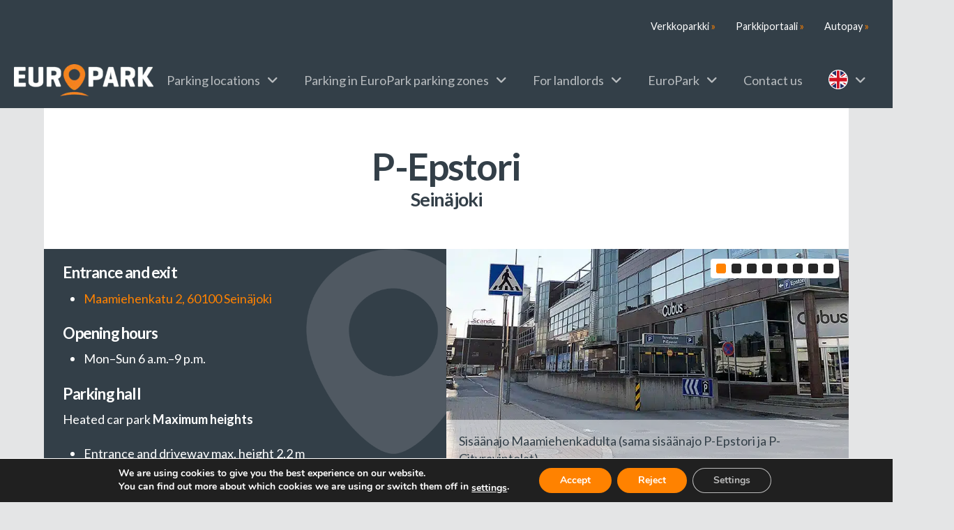

--- FILE ---
content_type: text/html; charset=UTF-8
request_url: https://www.europark.fi/en/parking/p-epstori/
body_size: 26893
content:

<!DOCTYPE html>
<html class="no-js" lang="en-US">
<head>
<meta charset="UTF-8">
<meta name="viewport" content="width=device-width, initial-scale=1.0">
<link rel="pingback" href="https://www.europark.fi/xmlrpc.php">
<meta name='robots' content='index, follow, max-image-preview:large, max-snippet:-1, max-video-preview:-1' />

	<!-- This site is optimized with the Yoast SEO plugin v26.5 - https://yoast.com/wordpress/plugins/seo/ -->
	<title>Parking P-Epstori, Seinäjoki | EuroPark</title>
	<meta name="description" content="P-Epstori is a heated parking garage in the centre of Seinäjoki. There is a direct pedestrian route to the Epstori shopping centre from the parking garage. Welcome!" />
	<link rel="canonical" href="https://www.europark.fi/en/parking/p-epstori/" />
	<meta property="og:locale" content="en_US" />
	<meta property="og:type" content="article" />
	<meta property="og:title" content="Parking P-Epstori, Seinäjoki | EuroPark" />
	<meta property="og:description" content="P-Epstori is a heated parking garage in the centre of Seinäjoki. There is a direct pedestrian route to the Epstori shopping centre from the parking garage. Welcome!" />
	<meta property="og:url" content="https://www.europark.fi/en/parking/p-epstori/" />
	<meta property="og:site_name" content="EuroPark" />
	<meta property="article:publisher" content="https://fi-fi.facebook.com/europarkfinland/" />
	<meta property="article:modified_time" content="2025-11-06T11:00:22+00:00" />
	<meta property="og:image" content="https://www.europark.fi/wp-content/uploads/2022/10/P-Epstori-Seinajoki.jpg" />
	<meta property="og:image:width" content="770" />
	<meta property="og:image:height" content="442" />
	<meta property="og:image:type" content="image/jpeg" />
	<meta name="twitter:card" content="summary_large_image" />
	<meta name="twitter:label1" content="Est. reading time" />
	<meta name="twitter:data1" content="1 minute" />
	<script type="application/ld+json" class="yoast-schema-graph">{"@context":"https://schema.org","@graph":[{"@type":"WebPage","@id":"https://www.europark.fi/en/parking/p-epstori/","url":"https://www.europark.fi/en/parking/p-epstori/","name":"Parking P-Epstori, Seinäjoki | EuroPark","isPartOf":{"@id":"https://prelive.europark.fi/#website"},"primaryImageOfPage":{"@id":"https://www.europark.fi/en/parking/p-epstori/#primaryimage"},"image":{"@id":"https://www.europark.fi/en/parking/p-epstori/#primaryimage"},"thumbnailUrl":"https://www.europark.fi/wp-content/uploads/2022/10/P-Epstori-Seinajoki.jpg","datePublished":"2022-10-24T08:15:33+00:00","dateModified":"2025-11-06T11:00:22+00:00","description":"P-Epstori is a heated parking garage in the centre of Seinäjoki. There is a direct pedestrian route to the Epstori shopping centre from the parking garage. Welcome!","breadcrumb":{"@id":"https://www.europark.fi/en/parking/p-epstori/#breadcrumb"},"inLanguage":"en-US","potentialAction":[{"@type":"ReadAction","target":["https://www.europark.fi/en/parking/p-epstori/"]}]},{"@type":"ImageObject","inLanguage":"en-US","@id":"https://www.europark.fi/en/parking/p-epstori/#primaryimage","url":"https://www.europark.fi/wp-content/uploads/2022/10/P-Epstori-Seinajoki.jpg","contentUrl":"https://www.europark.fi/wp-content/uploads/2022/10/P-Epstori-Seinajoki.jpg","width":770,"height":442,"caption":"Sisäänajo Maamiehenkadulta (sama sisäänajo P-Epstori ja P-Cityravintolat)"},{"@type":"BreadcrumbList","@id":"https://www.europark.fi/en/parking/p-epstori/#breadcrumb","itemListElement":[{"@type":"ListItem","position":1,"name":"Etusivu","item":"https://www.europark.fi/en/"},{"@type":"ListItem","position":2,"name":"P-Epstori"}]},{"@type":"WebSite","@id":"https://prelive.europark.fi/#website","url":"https://prelive.europark.fi/","name":"EuroPark","description":"Helppoa pysäköintiä!","publisher":{"@id":"https://prelive.europark.fi/#organization"},"alternateName":"EuroPark","potentialAction":[{"@type":"SearchAction","target":{"@type":"EntryPoint","urlTemplate":"https://prelive.europark.fi/?s={search_term_string}"},"query-input":{"@type":"PropertyValueSpecification","valueRequired":true,"valueName":"search_term_string"}}],"inLanguage":"en-US"},{"@type":"Organization","@id":"https://prelive.europark.fi/#organization","name":"EuroPark Finland Oy","url":"https://prelive.europark.fi/","logo":{"@type":"ImageObject","inLanguage":"en-US","@id":"https://prelive.europark.fi/#/schema/logo/image/","url":"https://www.europark.fi/wp-content/uploads/2022/10/EuroPark_Logo_negative_image.png","contentUrl":"https://www.europark.fi/wp-content/uploads/2022/10/EuroPark_Logo_negative_image.png","width":2560,"height":587,"caption":"EuroPark Finland Oy"},"image":{"@id":"https://prelive.europark.fi/#/schema/logo/image/"},"sameAs":["https://fi-fi.facebook.com/europarkfinland/"]}]}</script>
	<!-- / Yoast SEO plugin. -->


<link rel="alternate" type="application/rss+xml" title="EuroPark &raquo; Feed" href="https://www.europark.fi/en/feed/" />
<link rel="alternate" type="application/rss+xml" title="EuroPark &raquo; Comments Feed" href="https://www.europark.fi/en/comments/feed/" />
<link rel="alternate" title="oEmbed (JSON)" type="application/json+oembed" href="https://www.europark.fi/en/wp-json/oembed/1.0/embed?url=https%3A%2F%2Fwww.europark.fi%2Fen%2Fparking%2Fp-epstori%2F" />
<link rel="alternate" title="oEmbed (XML)" type="text/xml+oembed" href="https://www.europark.fi/en/wp-json/oembed/1.0/embed?url=https%3A%2F%2Fwww.europark.fi%2Fen%2Fparking%2Fp-epstori%2F&#038;format=xml" />
<style id='wp-img-auto-sizes-contain-inline-css' type='text/css'>
img:is([sizes=auto i],[sizes^="auto," i]){contain-intrinsic-size:3000px 1500px}
/*# sourceURL=wp-img-auto-sizes-contain-inline-css */
</style>
<link rel='stylesheet' id='layerslider-css' href='https://www.europark.fi/wp-content/plugins/LayerSlider/assets/static/layerslider/css/layerslider.css?ver=7.8.0' type='text/css' media='all' />
<style id='wp-emoji-styles-inline-css' type='text/css'>

	img.wp-smiley, img.emoji {
		display: inline !important;
		border: none !important;
		box-shadow: none !important;
		height: 1em !important;
		width: 1em !important;
		margin: 0 0.07em !important;
		vertical-align: -0.1em !important;
		background: none !important;
		padding: 0 !important;
	}
/*# sourceURL=wp-emoji-styles-inline-css */
</style>
<link rel='stylesheet' id='wp-block-library-css' href='https://www.europark.fi/wp-includes/css/dist/block-library/style.min.css?ver=6.9' type='text/css' media='all' />
<style id='global-styles-inline-css' type='text/css'>
:root{--wp--preset--aspect-ratio--square: 1;--wp--preset--aspect-ratio--4-3: 4/3;--wp--preset--aspect-ratio--3-4: 3/4;--wp--preset--aspect-ratio--3-2: 3/2;--wp--preset--aspect-ratio--2-3: 2/3;--wp--preset--aspect-ratio--16-9: 16/9;--wp--preset--aspect-ratio--9-16: 9/16;--wp--preset--color--black: #000000;--wp--preset--color--cyan-bluish-gray: #abb8c3;--wp--preset--color--white: #ffffff;--wp--preset--color--pale-pink: #f78da7;--wp--preset--color--vivid-red: #cf2e2e;--wp--preset--color--luminous-vivid-orange: #ff6900;--wp--preset--color--luminous-vivid-amber: #fcb900;--wp--preset--color--light-green-cyan: #7bdcb5;--wp--preset--color--vivid-green-cyan: #00d084;--wp--preset--color--pale-cyan-blue: #8ed1fc;--wp--preset--color--vivid-cyan-blue: #0693e3;--wp--preset--color--vivid-purple: #9b51e0;--wp--preset--gradient--vivid-cyan-blue-to-vivid-purple: linear-gradient(135deg,rgb(6,147,227) 0%,rgb(155,81,224) 100%);--wp--preset--gradient--light-green-cyan-to-vivid-green-cyan: linear-gradient(135deg,rgb(122,220,180) 0%,rgb(0,208,130) 100%);--wp--preset--gradient--luminous-vivid-amber-to-luminous-vivid-orange: linear-gradient(135deg,rgb(252,185,0) 0%,rgb(255,105,0) 100%);--wp--preset--gradient--luminous-vivid-orange-to-vivid-red: linear-gradient(135deg,rgb(255,105,0) 0%,rgb(207,46,46) 100%);--wp--preset--gradient--very-light-gray-to-cyan-bluish-gray: linear-gradient(135deg,rgb(238,238,238) 0%,rgb(169,184,195) 100%);--wp--preset--gradient--cool-to-warm-spectrum: linear-gradient(135deg,rgb(74,234,220) 0%,rgb(151,120,209) 20%,rgb(207,42,186) 40%,rgb(238,44,130) 60%,rgb(251,105,98) 80%,rgb(254,248,76) 100%);--wp--preset--gradient--blush-light-purple: linear-gradient(135deg,rgb(255,206,236) 0%,rgb(152,150,240) 100%);--wp--preset--gradient--blush-bordeaux: linear-gradient(135deg,rgb(254,205,165) 0%,rgb(254,45,45) 50%,rgb(107,0,62) 100%);--wp--preset--gradient--luminous-dusk: linear-gradient(135deg,rgb(255,203,112) 0%,rgb(199,81,192) 50%,rgb(65,88,208) 100%);--wp--preset--gradient--pale-ocean: linear-gradient(135deg,rgb(255,245,203) 0%,rgb(182,227,212) 50%,rgb(51,167,181) 100%);--wp--preset--gradient--electric-grass: linear-gradient(135deg,rgb(202,248,128) 0%,rgb(113,206,126) 100%);--wp--preset--gradient--midnight: linear-gradient(135deg,rgb(2,3,129) 0%,rgb(40,116,252) 100%);--wp--preset--font-size--small: 13px;--wp--preset--font-size--medium: 20px;--wp--preset--font-size--large: 36px;--wp--preset--font-size--x-large: 42px;--wp--preset--spacing--20: 0.44rem;--wp--preset--spacing--30: 0.67rem;--wp--preset--spacing--40: 1rem;--wp--preset--spacing--50: 1.5rem;--wp--preset--spacing--60: 2.25rem;--wp--preset--spacing--70: 3.38rem;--wp--preset--spacing--80: 5.06rem;--wp--preset--shadow--natural: 6px 6px 9px rgba(0, 0, 0, 0.2);--wp--preset--shadow--deep: 12px 12px 50px rgba(0, 0, 0, 0.4);--wp--preset--shadow--sharp: 6px 6px 0px rgba(0, 0, 0, 0.2);--wp--preset--shadow--outlined: 6px 6px 0px -3px rgb(255, 255, 255), 6px 6px rgb(0, 0, 0);--wp--preset--shadow--crisp: 6px 6px 0px rgb(0, 0, 0);}:where(.is-layout-flex){gap: 0.5em;}:where(.is-layout-grid){gap: 0.5em;}body .is-layout-flex{display: flex;}.is-layout-flex{flex-wrap: wrap;align-items: center;}.is-layout-flex > :is(*, div){margin: 0;}body .is-layout-grid{display: grid;}.is-layout-grid > :is(*, div){margin: 0;}:where(.wp-block-columns.is-layout-flex){gap: 2em;}:where(.wp-block-columns.is-layout-grid){gap: 2em;}:where(.wp-block-post-template.is-layout-flex){gap: 1.25em;}:where(.wp-block-post-template.is-layout-grid){gap: 1.25em;}.has-black-color{color: var(--wp--preset--color--black) !important;}.has-cyan-bluish-gray-color{color: var(--wp--preset--color--cyan-bluish-gray) !important;}.has-white-color{color: var(--wp--preset--color--white) !important;}.has-pale-pink-color{color: var(--wp--preset--color--pale-pink) !important;}.has-vivid-red-color{color: var(--wp--preset--color--vivid-red) !important;}.has-luminous-vivid-orange-color{color: var(--wp--preset--color--luminous-vivid-orange) !important;}.has-luminous-vivid-amber-color{color: var(--wp--preset--color--luminous-vivid-amber) !important;}.has-light-green-cyan-color{color: var(--wp--preset--color--light-green-cyan) !important;}.has-vivid-green-cyan-color{color: var(--wp--preset--color--vivid-green-cyan) !important;}.has-pale-cyan-blue-color{color: var(--wp--preset--color--pale-cyan-blue) !important;}.has-vivid-cyan-blue-color{color: var(--wp--preset--color--vivid-cyan-blue) !important;}.has-vivid-purple-color{color: var(--wp--preset--color--vivid-purple) !important;}.has-black-background-color{background-color: var(--wp--preset--color--black) !important;}.has-cyan-bluish-gray-background-color{background-color: var(--wp--preset--color--cyan-bluish-gray) !important;}.has-white-background-color{background-color: var(--wp--preset--color--white) !important;}.has-pale-pink-background-color{background-color: var(--wp--preset--color--pale-pink) !important;}.has-vivid-red-background-color{background-color: var(--wp--preset--color--vivid-red) !important;}.has-luminous-vivid-orange-background-color{background-color: var(--wp--preset--color--luminous-vivid-orange) !important;}.has-luminous-vivid-amber-background-color{background-color: var(--wp--preset--color--luminous-vivid-amber) !important;}.has-light-green-cyan-background-color{background-color: var(--wp--preset--color--light-green-cyan) !important;}.has-vivid-green-cyan-background-color{background-color: var(--wp--preset--color--vivid-green-cyan) !important;}.has-pale-cyan-blue-background-color{background-color: var(--wp--preset--color--pale-cyan-blue) !important;}.has-vivid-cyan-blue-background-color{background-color: var(--wp--preset--color--vivid-cyan-blue) !important;}.has-vivid-purple-background-color{background-color: var(--wp--preset--color--vivid-purple) !important;}.has-black-border-color{border-color: var(--wp--preset--color--black) !important;}.has-cyan-bluish-gray-border-color{border-color: var(--wp--preset--color--cyan-bluish-gray) !important;}.has-white-border-color{border-color: var(--wp--preset--color--white) !important;}.has-pale-pink-border-color{border-color: var(--wp--preset--color--pale-pink) !important;}.has-vivid-red-border-color{border-color: var(--wp--preset--color--vivid-red) !important;}.has-luminous-vivid-orange-border-color{border-color: var(--wp--preset--color--luminous-vivid-orange) !important;}.has-luminous-vivid-amber-border-color{border-color: var(--wp--preset--color--luminous-vivid-amber) !important;}.has-light-green-cyan-border-color{border-color: var(--wp--preset--color--light-green-cyan) !important;}.has-vivid-green-cyan-border-color{border-color: var(--wp--preset--color--vivid-green-cyan) !important;}.has-pale-cyan-blue-border-color{border-color: var(--wp--preset--color--pale-cyan-blue) !important;}.has-vivid-cyan-blue-border-color{border-color: var(--wp--preset--color--vivid-cyan-blue) !important;}.has-vivid-purple-border-color{border-color: var(--wp--preset--color--vivid-purple) !important;}.has-vivid-cyan-blue-to-vivid-purple-gradient-background{background: var(--wp--preset--gradient--vivid-cyan-blue-to-vivid-purple) !important;}.has-light-green-cyan-to-vivid-green-cyan-gradient-background{background: var(--wp--preset--gradient--light-green-cyan-to-vivid-green-cyan) !important;}.has-luminous-vivid-amber-to-luminous-vivid-orange-gradient-background{background: var(--wp--preset--gradient--luminous-vivid-amber-to-luminous-vivid-orange) !important;}.has-luminous-vivid-orange-to-vivid-red-gradient-background{background: var(--wp--preset--gradient--luminous-vivid-orange-to-vivid-red) !important;}.has-very-light-gray-to-cyan-bluish-gray-gradient-background{background: var(--wp--preset--gradient--very-light-gray-to-cyan-bluish-gray) !important;}.has-cool-to-warm-spectrum-gradient-background{background: var(--wp--preset--gradient--cool-to-warm-spectrum) !important;}.has-blush-light-purple-gradient-background{background: var(--wp--preset--gradient--blush-light-purple) !important;}.has-blush-bordeaux-gradient-background{background: var(--wp--preset--gradient--blush-bordeaux) !important;}.has-luminous-dusk-gradient-background{background: var(--wp--preset--gradient--luminous-dusk) !important;}.has-pale-ocean-gradient-background{background: var(--wp--preset--gradient--pale-ocean) !important;}.has-electric-grass-gradient-background{background: var(--wp--preset--gradient--electric-grass) !important;}.has-midnight-gradient-background{background: var(--wp--preset--gradient--midnight) !important;}.has-small-font-size{font-size: var(--wp--preset--font-size--small) !important;}.has-medium-font-size{font-size: var(--wp--preset--font-size--medium) !important;}.has-large-font-size{font-size: var(--wp--preset--font-size--large) !important;}.has-x-large-font-size{font-size: var(--wp--preset--font-size--x-large) !important;}
/*# sourceURL=global-styles-inline-css */
</style>

<style id='classic-theme-styles-inline-css' type='text/css'>
/*! This file is auto-generated */
.wp-block-button__link{color:#fff;background-color:#32373c;border-radius:9999px;box-shadow:none;text-decoration:none;padding:calc(.667em + 2px) calc(1.333em + 2px);font-size:1.125em}.wp-block-file__button{background:#32373c;color:#fff;text-decoration:none}
/*# sourceURL=/wp-includes/css/classic-themes.min.css */
</style>
<link rel='stylesheet' id='dashicons-css' href='https://www.europark.fi/wp-includes/css/dashicons.min.css?ver=6.9' type='text/css' media='all' />
<link rel='stylesheet' id='wpml-menu-item-0-css' href='https://www.europark.fi/wp-content/plugins/sitepress-multilingual-cms/templates/language-switchers/menu-item/style.min.css?ver=1' type='text/css' media='all' />
<link rel='stylesheet' id='bootstrap_css-css' href='https://www.europark.fi/wp-content/themes/pro-child/css/bootstrap.min.css?ver=6.9' type='text/css' media='all' />
<link rel='stylesheet' id='x-stack-css' href='https://www.europark.fi/wp-content/themes/pro/framework/dist/css/site/stacks/integrity-light.css?ver=6.7.9' type='text/css' media='all' />
<link rel='stylesheet' id='x-child-css' href='https://www.europark.fi/wp-content/themes/pro-child/style.css?ver=6.7.9' type='text/css' media='all' />
<style id='cs-inline-css' type='text/css'>
@media (min-width:1200px){.x-hide-xl{display:none !important;}}@media (min-width:979px) and (max-width:1199px){.x-hide-lg{display:none !important;}}@media (min-width:767px) and (max-width:978px){.x-hide-md{display:none !important;}}@media (min-width:480px) and (max-width:766px){.x-hide-sm{display:none !important;}}@media (max-width:479px){.x-hide-xs{display:none !important;}} a,h1 a:hover,h2 a:hover,h3 a:hover,h4 a:hover,h5 a:hover,h6 a:hover,.x-breadcrumb-wrap a:hover,.widget ul li a:hover,.widget ol li a:hover,.widget.widget_text ul li a,.widget.widget_text ol li a,.widget_nav_menu .current-menu-item > a,.x-accordion-heading .x-accordion-toggle:hover,.x-comment-author a:hover,.x-comment-time:hover,.x-recent-posts a:hover .h-recent-posts{color:#ff8200;}a:hover,.widget.widget_text ul li a:hover,.widget.widget_text ol li a:hover,.x-twitter-widget ul li a:hover{color:rgb(184,94,1);}.rev_slider_wrapper,a.x-img-thumbnail:hover,.x-slider-container.below,.page-template-template-blank-3-php .x-slider-container.above,.page-template-template-blank-6-php .x-slider-container.above{border-color:#ff8200;}.entry-thumb:before,.x-pagination span.current,.woocommerce-pagination span[aria-current],.flex-direction-nav a,.flex-control-nav a:hover,.flex-control-nav a.flex-active,.mejs-time-current,.x-dropcap,.x-skill-bar .bar,.x-pricing-column.featured h2,.h-comments-title small,.x-entry-share .x-share:hover,.x-highlight,.x-recent-posts .x-recent-posts-img:after{background-color:#ff8200;}.x-nav-tabs > .active > a,.x-nav-tabs > .active > a:hover{box-shadow:inset 0 3px 0 0 #ff8200;}.x-main{width:calc(72% - 2.463055%);}.x-sidebar{width:calc(100% - 2.463055% - 72%);}.x-comment-author,.x-comment-time,.comment-form-author label,.comment-form-email label,.comment-form-url label,.comment-form-rating label,.comment-form-comment label,.widget_calendar #wp-calendar caption,.widget.widget_rss li .rsswidget{font-family:"Lato",sans-serif;font-weight:700;}.p-landmark-sub,.p-meta,input,button,select,textarea{font-family:"Lato",sans-serif;}.widget ul li a,.widget ol li a,.x-comment-time{color:rgb(51,63,72);}.widget_text ol li a,.widget_text ul li a{color:#ff8200;}.widget_text ol li a:hover,.widget_text ul li a:hover{color:rgb(184,94,1);}.comment-form-author label,.comment-form-email label,.comment-form-url label,.comment-form-rating label,.comment-form-comment label,.widget_calendar #wp-calendar th,.p-landmark-sub strong,.widget_tag_cloud .tagcloud a:hover,.widget_tag_cloud .tagcloud a:active,.entry-footer a:hover,.entry-footer a:active,.x-breadcrumbs .current,.x-comment-author,.x-comment-author a{color:rgb(51,63,72);}.widget_calendar #wp-calendar th{border-color:rgb(51,63,72);}.h-feature-headline span i{background-color:rgb(51,63,72);}@media (max-width:978.98px){}html{font-size:16px;}@media (min-width:479px){html{font-size:16px;}}@media (min-width:766px){html{font-size:18px;}}@media (min-width:978px){html{font-size:18px;}}@media (min-width:1199px){html{font-size:18px;}}body{font-style:normal;font-weight:400;color:rgb(51,63,72);background-color:#e4e5e6;}.w-b{font-weight:400 !important;}h1,h2,h3,h4,h5,h6,.h1,.h2,.h3,.h4,.h5,.h6,.x-text-headline{font-family:"Lato",sans-serif;font-style:normal;font-weight:700;}h1,.h1{letter-spacing:-0.035em;}h2,.h2{letter-spacing:-0.035em;}h3,.h3{letter-spacing:-0.035em;}h4,.h4{letter-spacing:-0.035em;}h5,.h5{letter-spacing:-0.035em;}h6,.h6{letter-spacing:-0.035em;}.w-h{font-weight:700 !important;}.x-container.width{width:88%;}.x-container.max{max-width:1400px;}.x-bar-content.x-container.width{flex-basis:88%;}.x-main.full{float:none;clear:both;display:block;width:auto;}@media (max-width:978.98px){.x-main.full,.x-main.left,.x-main.right,.x-sidebar.left,.x-sidebar.right{float:none;display:block;width:auto !important;}}.entry-header,.entry-content{font-size:1rem;}body,input,button,select,textarea{font-family:"Lato",sans-serif;}h1,h2,h3,h4,h5,h6,.h1,.h2,.h3,.h4,.h5,.h6,h1 a,h2 a,h3 a,h4 a,h5 a,h6 a,.h1 a,.h2 a,.h3 a,.h4 a,.h5 a,.h6 a,blockquote{color:rgb(51,63,72);}.cfc-h-tx{color:rgb(51,63,72) !important;}.cfc-h-bd{border-color:rgb(51,63,72) !important;}.cfc-h-bg{background-color:rgb(51,63,72) !important;}.cfc-b-tx{color:rgb(51,63,72) !important;}.cfc-b-bd{border-color:rgb(51,63,72) !important;}.cfc-b-bg{background-color:rgb(51,63,72) !important;}.x-btn,.button,[type="submit"]{color:#ffffff;border-color:#ff8200;background-color:rgb(255,130,0);text-shadow:0 0.075em 0.075em rgba(0,0,0,0.5);border-radius:0.25em;}.x-btn:hover,.button:hover,[type="submit"]:hover{color:#ffffff;border-color:;background-color:rgb(51,63,72);text-shadow:0 0.075em 0.075em rgba(0,0,0,0.5);}.x-btn.x-btn-real,.x-btn.x-btn-real:hover{margin-bottom:0.25em;text-shadow:0 0.075em 0.075em rgba(0,0,0,0.65);}.x-btn.x-btn-real{box-shadow:0 0.25em 0 0 #a71000,0 4px 9px rgba(0,0,0,0.75);}.x-btn.x-btn-real:hover{box-shadow:0 0.25em 0 0 #a71000,0 4px 9px rgba(0,0,0,0.75);}.x-btn.x-btn-flat,.x-btn.x-btn-flat:hover{margin-bottom:0;text-shadow:0 0.075em 0.075em rgba(0,0,0,0.65);box-shadow:none;}.x-btn.x-btn-transparent,.x-btn.x-btn-transparent:hover{margin-bottom:0;border-width:3px;text-shadow:none;text-transform:uppercase;background-color:transparent;box-shadow:none;}body .gform_wrapper .gfield_required{color:#ff8200;}body .gform_wrapper h2.gsection_title,body .gform_wrapper h3.gform_title,body .gform_wrapper .top_label .gfield_label,body .gform_wrapper .left_label .gfield_label,body .gform_wrapper .right_label .gfield_label{font-weight:700;}body .gform_wrapper h2.gsection_title{letter-spacing:-0.035em!important;}body .gform_wrapper h3.gform_title{letter-spacing:-0.035em!important;}body .gform_wrapper .top_label .gfield_label,body .gform_wrapper .left_label .gfield_label,body .gform_wrapper .right_label .gfield_label{color:rgb(51,63,72);}body .gform_wrapper .validation_message{font-weight:400;}.bg .mejs-container,.x-video .mejs-container{position:unset !important;} @font-face{font-family:'FontAwesomePro';font-style:normal;font-weight:900;font-display:block;src:url('https://www.europark.fi/wp-content/themes/pro/cornerstone/assets/fonts/fa-solid-900.woff2?ver=6.7.2') format('woff2'),url('https://www.europark.fi/wp-content/themes/pro/cornerstone/assets/fonts/fa-solid-900.ttf?ver=6.7.2') format('truetype');}[data-x-fa-pro-icon]{font-family:"FontAwesomePro" !important;}[data-x-fa-pro-icon]:before{content:attr(data-x-fa-pro-icon);}[data-x-icon],[data-x-icon-o],[data-x-icon-l],[data-x-icon-s],[data-x-icon-b],[data-x-icon-sr],[data-x-icon-ss],[data-x-icon-sl],[data-x-fa-pro-icon],[class*="cs-fa-"]{display:inline-flex;font-style:normal;font-weight:400;text-decoration:inherit;text-rendering:auto;-webkit-font-smoothing:antialiased;-moz-osx-font-smoothing:grayscale;}[data-x-icon].left,[data-x-icon-o].left,[data-x-icon-l].left,[data-x-icon-s].left,[data-x-icon-b].left,[data-x-icon-sr].left,[data-x-icon-ss].left,[data-x-icon-sl].left,[data-x-fa-pro-icon].left,[class*="cs-fa-"].left{margin-right:0.5em;}[data-x-icon].right,[data-x-icon-o].right,[data-x-icon-l].right,[data-x-icon-s].right,[data-x-icon-b].right,[data-x-icon-sr].right,[data-x-icon-ss].right,[data-x-icon-sl].right,[data-x-fa-pro-icon].right,[class*="cs-fa-"].right{margin-left:0.5em;}[data-x-icon]:before,[data-x-icon-o]:before,[data-x-icon-l]:before,[data-x-icon-s]:before,[data-x-icon-b]:before,[data-x-icon-sr]:before,[data-x-icon-ss]:before,[data-x-icon-sl]:before,[data-x-fa-pro-icon]:before,[class*="cs-fa-"]:before{line-height:1;}@font-face{font-family:'FontAwesome';font-style:normal;font-weight:900;font-display:block;src:url('https://www.europark.fi/wp-content/themes/pro/cornerstone/assets/fonts/fa-solid-900.woff2?ver=6.7.2') format('woff2'),url('https://www.europark.fi/wp-content/themes/pro/cornerstone/assets/fonts/fa-solid-900.ttf?ver=6.7.2') format('truetype');}[data-x-icon],[data-x-icon-s],[data-x-icon][class*="cs-fa-"]{font-family:"FontAwesome" !important;font-weight:900;}[data-x-icon]:before,[data-x-icon][class*="cs-fa-"]:before{content:attr(data-x-icon);}[data-x-icon-s]:before{content:attr(data-x-icon-s);}@font-face{font-family:'FontAwesomeRegular';font-style:normal;font-weight:400;font-display:block;src:url('https://www.europark.fi/wp-content/themes/pro/cornerstone/assets/fonts/fa-regular-400.woff2?ver=6.7.2') format('woff2'),url('https://www.europark.fi/wp-content/themes/pro/cornerstone/assets/fonts/fa-regular-400.ttf?ver=6.7.2') format('truetype');}@font-face{font-family:'FontAwesomePro';font-style:normal;font-weight:400;font-display:block;src:url('https://www.europark.fi/wp-content/themes/pro/cornerstone/assets/fonts/fa-regular-400.woff2?ver=6.7.2') format('woff2'),url('https://www.europark.fi/wp-content/themes/pro/cornerstone/assets/fonts/fa-regular-400.ttf?ver=6.7.2') format('truetype');}[data-x-icon-o]{font-family:"FontAwesomeRegular" !important;}[data-x-icon-o]:before{content:attr(data-x-icon-o);}@font-face{font-family:'FontAwesomeLight';font-style:normal;font-weight:300;font-display:block;src:url('https://www.europark.fi/wp-content/themes/pro/cornerstone/assets/fonts/fa-light-300.woff2?ver=6.7.2') format('woff2'),url('https://www.europark.fi/wp-content/themes/pro/cornerstone/assets/fonts/fa-light-300.ttf?ver=6.7.2') format('truetype');}@font-face{font-family:'FontAwesomePro';font-style:normal;font-weight:300;font-display:block;src:url('https://www.europark.fi/wp-content/themes/pro/cornerstone/assets/fonts/fa-light-300.woff2?ver=6.7.2') format('woff2'),url('https://www.europark.fi/wp-content/themes/pro/cornerstone/assets/fonts/fa-light-300.ttf?ver=6.7.2') format('truetype');}[data-x-icon-l]{font-family:"FontAwesomeLight" !important;font-weight:300;}[data-x-icon-l]:before{content:attr(data-x-icon-l);}@font-face{font-family:'FontAwesomeBrands';font-style:normal;font-weight:normal;font-display:block;src:url('https://www.europark.fi/wp-content/themes/pro/cornerstone/assets/fonts/fa-brands-400.woff2?ver=6.7.2') format('woff2'),url('https://www.europark.fi/wp-content/themes/pro/cornerstone/assets/fonts/fa-brands-400.ttf?ver=6.7.2') format('truetype');}[data-x-icon-b]{font-family:"FontAwesomeBrands" !important;}[data-x-icon-b]:before{content:attr(data-x-icon-b);}.widget.widget_rss li .rsswidget:before{content:"\f35d";padding-right:0.4em;font-family:"FontAwesome";} .m5h-0.x-bar{height:75px;box-shadow:0px 3px 25px 0px rgba(0,0,0,0.15);}.m5h-0 .x-bar-content{height:75px;}.m5h-0.x-bar-space{height:75px;}.m5h-1.x-bar{border-top-width:0;border-right-width:0;border-bottom-width:0;border-left-width:0;font-size:1em;background-color:rgb(51,63,72);z-index:9999;}.m5h-1 .x-bar-content{display:flex;flex-direction:row;justify-content:center;align-items:center;flex-grow:0;flex-shrink:1;flex-basis:100%;}.m5h-1.x-bar-outer-spacers:after,.m5h-1.x-bar-outer-spacers:before{flex-basis:20px;width:20px!important;height:20px;}.m5h-1.x-bar-space{font-size:1em;}.m5h-2.x-bar{height:80px;}.m5h-2 .x-bar-content{height:80px;}.m5h-2.x-bar-space{height:80px;}.m5h-3.x-bar-container{display:flex;flex-direction:row;align-items:center;flex-grow:1;flex-shrink:0;flex-basis:auto;max-width:1400px;border-top-width:0;border-right-width:0;border-bottom-width:0;border-left-width:0;font-size:1em;z-index:auto;}.m5h-4.x-bar-container{justify-content:flex-end;}.m5h-5.x-bar-container{justify-content:space-between;}.m5h-6.x-text{border-top-width:0;border-right-width:0;border-bottom-width:0;border-left-width:0;padding-top:1em;padding-right:1em;padding-bottom:1em;padding-left:1em;font-family:inherit;font-size:0.80em;font-style:normal;font-weight:inherit;line-height:inherit;letter-spacing:0em;text-transform:none;color:rgb(255,255,255);}.m5h-6.x-text > :first-child{margin-top:0;}.m5h-6.x-text > :last-child{margin-bottom:0;}.m5h-7.x-image{font-size:1em;width:200px;border-top-width:0;border-right-width:0;border-bottom-width:0;border-left-width:0;}.m5h-7.x-image img{width:100%;aspect-ratio:auto;}.m5h-8.x-image{max-width:150px;}.m5h-9{font-size:1em;}.m5h-a{display:flex;flex-direction:row;justify-content:space-around;align-items:stretch;align-self:stretch;flex-grow:0;flex-shrink:0;flex-basis:auto;}.m5h-a > li,.m5h-a > li > a{flex-grow:0;flex-shrink:1;flex-basis:auto;}.m5h-b [data-x-toggle-collapse]{transition-duration:300ms;transition-timing-function:cubic-bezier(0.400,0.000,0.200,1.000);}.m5h-c .x-dropdown {width:14em;font-size:16px;border-top-width:0;border-right-width:0;border-bottom-width:0;border-left-width:0;background-color:rgb(255,255,255);box-shadow:0em 0.15em 2em 0em rgba(0,0,0,0.15);transition-duration:500ms,500ms,0s;transition-timing-function:cubic-bezier(0.400,0.000,0.200,1.000);}.m5h-c .x-dropdown:not(.x-active) {transition-delay:0s,0s,500ms;}.m5h-e.x-anchor {border-top-width:0;border-right-width:0;border-bottom-width:0;border-left-width:0;font-size:1em;}.m5h-e.x-anchor .x-anchor-content {display:flex;flex-direction:row;align-items:center;}.m5h-f.x-anchor .x-anchor-content {padding-top:0.75em;padding-bottom:0.75em;}.m5h-f.x-anchor:hover .x-anchor-text-primary,.m5h-f.x-anchor[class*="active"] .x-anchor-text-primary,[data-x-effect-provider*="colors"]:hover .m5h-f.x-anchor .x-anchor-text-primary {color:rgb(255,255,255);}.m5h-g.x-anchor .x-anchor-content {justify-content:center;}.m5h-h.x-anchor .x-anchor-content {padding-right:0.75em;padding-left:0.75em;}.m5h-h.x-anchor .x-anchor-sub-indicator {font-size:1em;}.m5h-j.x-anchor .x-anchor-text {margin-top:5px;margin-bottom:5px;margin-left:5px;}.m5h-j.x-anchor .x-anchor-text-primary {font-family:inherit;font-size:1em;font-style:normal;font-weight:inherit;line-height:1;}.m5h-j.x-anchor .x-anchor-sub-indicator {margin-top:5px;margin-right:5px;margin-bottom:5px;margin-left:5px;}.m5h-k.x-anchor .x-anchor-text {margin-right:5px;}.m5h-k.x-anchor .x-anchor-text-primary {color:rgba(255,255,255,0.66);}.m5h-k.x-anchor .x-anchor-sub-indicator {color:rgba(255,255,255,0.66);}.m5h-l.x-anchor:hover .x-anchor-sub-indicator,.m5h-l.x-anchor[class*="active"] .x-anchor-sub-indicator,[data-x-effect-provider*="colors"]:hover .m5h-l.x-anchor .x-anchor-sub-indicator {color:rgb(255,255,255);}.m5h-m.x-anchor {background-color:transparent;}.m5h-m.x-anchor .x-anchor-content {justify-content:flex-start;}.m5h-m.x-anchor:hover,.m5h-m.x-anchor[class*="active"],[data-x-effect-provider*="colors"]:hover .m5h-m.x-anchor {background-color:rgb(255,130,0);}.m5h-m.x-anchor .x-anchor-text-primary {color:rgb(0,0,0);}.m5h-m.x-anchor .x-anchor-sub-indicator {color:rgba(0,0,0,1);}.m5h-m.x-anchor:hover .x-anchor-sub-indicator,.m5h-m.x-anchor[class*="active"] .x-anchor-sub-indicator,[data-x-effect-provider*="colors"]:hover .m5h-m.x-anchor .x-anchor-sub-indicator {color:rgba(0,0,0,0.5);}.m5h-n.x-anchor .x-anchor-text {margin-right:auto;}.m5h-o.x-anchor {width:3em;height:3em;border-top-left-radius:100em;border-top-right-radius:100em;border-bottom-right-radius:100em;border-bottom-left-radius:100em;background-color:rgba(255,255,255,1);box-shadow:0em 0.15em 0.65em 0em rgba(0,0,0,0.25);}.m5h-o.x-anchor .x-graphic {margin-top:5px;margin-right:5px;margin-bottom:5px;margin-left:5px;}.m5h-o.x-anchor .x-graphic-icon {font-size:1.25em;width:auto;color:rgba(0,0,0,1);border-top-width:0;border-right-width:0;border-bottom-width:0;border-left-width:0;}.m5h-o.x-anchor:hover .x-graphic-icon,.m5h-o.x-anchor[class*="active"] .x-graphic-icon,[data-x-effect-provider*="colors"]:hover .m5h-o.x-anchor .x-graphic-icon {color:rgba(0,0,0,0.5);}.m5h-o.x-anchor .x-toggle {color:rgba(0,0,0,1);}.m5h-o.x-anchor:hover .x-toggle,.m5h-o.x-anchor[class*="active"] .x-toggle,[data-x-effect-provider*="colors"]:hover .m5h-o.x-anchor .x-toggle {color:rgba(0,0,0,0.5);}.m5h-o.x-anchor .x-toggle-burger {width:10em;margin-top:3em;margin-right:0;margin-bottom:3em;margin-left:0;font-size:2px;}.m5h-o.x-anchor .x-toggle-burger-bun-t {transform:translate3d(0,calc(3em * -1),0);}.m5h-o.x-anchor .x-toggle-burger-bun-b {transform:translate3d(0,3em,0);}.m5h-p.x-anchor {margin-top:2px;margin-right:0px;margin-bottom:2px;margin-left:0px;border-top-left-radius:4px;border-top-right-radius:4px;border-bottom-right-radius:4px;border-bottom-left-radius:4px;background-color:rgba(255,255,255,0.5);}.m5h-p.x-anchor .x-anchor-content {padding-top:1em;padding-bottom:1em;}.m5h-p.x-anchor:hover,.m5h-p.x-anchor[class*="active"],[data-x-effect-provider*="colors"]:hover .m5h-p.x-anchor {background-color:rgba(255,255,255,0.99);}.m5h-p.x-anchor .x-anchor-text-primary {color:rgb(51,63,72);}.m5h-p.x-anchor .x-anchor-sub-indicator {font-size:2em;color:rgb(51,63,72);}.m5h-p.x-anchor:hover .x-anchor-sub-indicator,.m5h-p.x-anchor[class*="active"] .x-anchor-sub-indicator,[data-x-effect-provider*="colors"]:hover .m5h-p.x-anchor .x-anchor-sub-indicator {color:rgb(0,0,0);}.m5h-q.x-anchor .x-anchor-content {padding-right:1.25em;padding-left:1.25em;}.m5h-r.x-anchor .x-anchor-text-primary {color:#e4e5d6;}.m5h-r.x-anchor .x-anchor-sub-indicator {font-size:1.75em;color:#e4e5d6;}.m5h-s{font-size:16px;transition-duration:500ms;}.m5h-s .x-off-canvas-bg{background-color:rgba(0,0,0,0.75);transition-duration:500ms;transition-timing-function:cubic-bezier(0.400,0.000,0.200,1.000);}.m5h-s .x-off-canvas-close{width:calc(1em * 2);height:calc(1em * 2);font-size:1em;color:rgba(0,0,0,0.5);transition-duration:0.3s,500ms,500ms;transition-timing-function:ease-in-out,cubic-bezier(0.400,0.000,0.200,1.000),cubic-bezier(0.400,0.000,0.200,1.000);}.m5h-s .x-off-canvas-close:focus,.m5h-s .x-off-canvas-close:hover{color:rgba(0,0,0,1);}.m5h-s .x-off-canvas-content{width:100%;max-width:24em;padding-top:calc(1em * 2);padding-right:calc(1em * 2);padding-bottom:calc(1em * 2);padding-left:calc(1em * 2);border-top-width:0;border-right-width:0;border-bottom-width:0;border-left-width:0;background-color:rgb(51,63,72);box-shadow:0em 0em 2em 0em rgba(0,0,0,0.25);transition-duration:500ms;transition-timing-function:cubic-bezier(0.400,0.000,0.200,1.000);}.m5h-t{padding-top:2em;padding-right:0;padding-bottom:0;padding-left:0;font-size:1em;}  .m5fv-0.x-bar{height:auto;border-top-width:0;border-right-width:0;border-bottom-width:0;border-left-width:0;font-size:16px;background-color:rgb(51,63,72);z-index:500;}.m5fv-0 .x-bar-content{display:flex;flex-direction:row;justify-content:space-between;align-items:center;flex-grow:0;flex-shrink:1;flex-basis:100%;height:auto;max-width:1280px;}.m5fv-0.x-bar-outer-spacers:after,.m5fv-0.x-bar-outer-spacers:before{flex-basis:2em;width:2em!important;height:2em;}.m5fv-0.x-bar-space{font-size:16px;}.m5fv-1.x-bar-container{display:flex;flex-direction:row;justify-content:space-between;flex-grow:1;flex-shrink:0;border-top-width:0;border-right-width:0;border-bottom-width:0;border-left-width:0;font-size:1em;}.m5fv-2.x-bar-container{align-items:flex-start;flex-wrap:wrap;align-content:flex-start;flex-basis:auto;padding-top:3em;padding-right:0px;padding-bottom:0em;padding-left:0px;z-index:1;}.m5fv-3.x-bar-container{align-items:center;flex-basis:0%;min-width:100%;padding-top:1em;padding-right:1em;padding-bottom:1em;padding-left:1em;z-index:auto;}.m5fv-4.x-grid{grid-gap:20px 20px;justify-items:start;grid-template-columns:1fr 1fr 1fr 1fr;}.m5fv-5.x-grid{justify-content:center;align-content:start;align-items:stretch;z-index:auto;width:100%;border-top-width:0;border-right-width:0;border-bottom-width:0;border-left-width:0;font-size:1em;grid-template-rows:auto;}.m5fv-6.x-grid{grid-gap:1rem 1rem;justify-items:stretch;padding-top:1em;padding-right:1em;padding-bottom:1em;padding-left:0em;grid-template-columns:1fr 1fr;}.m5fv-7.x-cell{grid-column-start:auto;grid-column-end:auto;grid-row-start:auto;grid-row-end:auto;justify-self:auto;align-self:auto;z-index:auto;border-top-width:0;border-right-width:0;border-bottom-width:0;border-left-width:0;font-size:1em;}.m5fv-8.x-cell{display:flex;flex-direction:row;align-items:flex-end;flex-wrap:wrap;align-content:flex-end;}.m5fv-9.x-cell{justify-content:flex-start;}.m5fv-a.x-cell{justify-content:flex-end;}.m5fv-b.x-text{font-size:1em;}.m5fv-c.x-text{border-top-width:0;border-right-width:0;border-bottom-width:0;border-left-width:0;font-family:inherit;font-style:normal;font-weight:inherit;line-height:1.4;letter-spacing:0em;text-transform:none;color:rgb(255,255,255);}.m5fv-c.x-text > :first-child{margin-top:0;}.m5fv-c.x-text > :last-child{margin-bottom:0;}.m5fv-d.x-text{padding-top:1em;padding-right:1em;padding-bottom:1em;padding-left:1em;}.m5fv-e.x-text{padding-top:01em;padding-right:01em;padding-bottom:01em;padding-left:01em;}.m5fv-f.x-text{margin-top:5px;margin-right:0px;margin-bottom:0px;margin-left:0px;font-size:0.85em;}.m5fv-g.x-anchor {width:2.75em;height:2.75em;margin-top:0.5em;margin-right:0.5em;margin-bottom:0.5em;margin-left:0.5em;border-top-width:0;border-right-width:0;border-bottom-width:0;border-left-width:0;border-top-left-radius:100em;border-top-right-radius:100em;border-bottom-right-radius:100em;border-bottom-left-radius:100em;font-size:1em;background-color:rgba(255,255,255,1);box-shadow:0em 0.15em 0.65em 0em rgba(0,0,0,0.25);}.m5fv-g.x-anchor .x-anchor-content {display:flex;flex-direction:row;justify-content:center;align-items:center;}.m5fv-g.x-anchor .x-graphic-icon {font-size:1.25em;width:auto;color:rgb(51,63,72);border-top-width:0;border-right-width:0;border-bottom-width:0;border-left-width:0;}.m5fv-g.x-anchor:hover .x-graphic-icon,.m5fv-g.x-anchor[class*="active"] .x-graphic-icon,[data-x-effect-provider*="colors"]:hover .m5fv-g.x-anchor .x-graphic-icon {color:#3b5998;}.m5fv-h.x-anchor .x-graphic {margin-top:5px;margin-right:5px;margin-bottom:5px;margin-left:5px;}.m5fv-i.x-anchor .x-graphic {margin-top:5em;margin-right:5em;margin-bottom:5em;margin-left:5em;}.m5fv-j.x-image{font-size:1em;border-top-width:0;border-right-width:0;border-bottom-width:0;border-left-width:0;}.m5fv-j.x-image img{aspect-ratio:auto;}.m5fv-k.x-image{width:120px;}.m5fv-k.x-image img{width:100%;}.m5fv-l.x-image{background-color:rgb(51,63,72);}.m5fv-l.x-image:hover,.m5fv-l.x-image[class*="active"],[data-x-effect-provider*="colors"]:hover .m5fv-l.x-image{background-color:transparent;}.m5fv-m{padding-top:0;padding-right:0;padding-bottom:0;padding-left:1em;font-size:1em;}.m5fv-n{display:flex;flex-direction:column;justify-content:center;align-items:flex-end;flex-wrap:wrap;align-content:flex-end;flex-grow:0;flex-shrink:1;flex-basis:auto;border-top-width:0;border-right-width:0;border-bottom-width:0;border-left-width:0;padding-top:1em;padding-right:0em;padding-bottom:1em;padding-left:1em;font-size:1em;aspect-ratio:auto;}@media screen and (max-width:766px){.m5fv-6.x-grid{grid-template-columns:1fr;}.m5fv-n{align-items:flex-start;align-content:flex-start;padding-left:0em;}}@media screen and (min-width:480px) and (max-width:978px){.m5fv-4.x-grid{grid-template-columns:1fr 1fr;}}@media screen and (max-width:479px){.m5fv-4.x-grid{grid-template-columns:1fr;}}@media (max-width:767px){.e7051-e1.x-bar .e7051-e1.x-bar-content{flex-direction:column !important;flex:1 1 100% !important;}}
/*# sourceURL=cs-inline-css */
</style>
<link rel='stylesheet' id='moove_gdpr_frontend-css' href='https://www.europark.fi/wp-content/plugins/gdpr-cookie-compliance/dist/styles/gdpr-main.css?ver=5.0.9' type='text/css' media='all' />
<style id='moove_gdpr_frontend-inline-css' type='text/css'>
#moove_gdpr_cookie_modal,#moove_gdpr_cookie_info_bar,.gdpr_cookie_settings_shortcode_content{font-family:&#039;Nunito&#039;,sans-serif}#moove_gdpr_save_popup_settings_button{background-color:#373737;color:#fff}#moove_gdpr_save_popup_settings_button:hover{background-color:#000}#moove_gdpr_cookie_info_bar .moove-gdpr-info-bar-container .moove-gdpr-info-bar-content a.mgbutton,#moove_gdpr_cookie_info_bar .moove-gdpr-info-bar-container .moove-gdpr-info-bar-content button.mgbutton{background-color:#ff8200}#moove_gdpr_cookie_modal .moove-gdpr-modal-content .moove-gdpr-modal-footer-content .moove-gdpr-button-holder a.mgbutton,#moove_gdpr_cookie_modal .moove-gdpr-modal-content .moove-gdpr-modal-footer-content .moove-gdpr-button-holder button.mgbutton,.gdpr_cookie_settings_shortcode_content .gdpr-shr-button.button-green{background-color:#ff8200;border-color:#ff8200}#moove_gdpr_cookie_modal .moove-gdpr-modal-content .moove-gdpr-modal-footer-content .moove-gdpr-button-holder a.mgbutton:hover,#moove_gdpr_cookie_modal .moove-gdpr-modal-content .moove-gdpr-modal-footer-content .moove-gdpr-button-holder button.mgbutton:hover,.gdpr_cookie_settings_shortcode_content .gdpr-shr-button.button-green:hover{background-color:#fff;color:#ff8200}#moove_gdpr_cookie_modal .moove-gdpr-modal-content .moove-gdpr-modal-close i,#moove_gdpr_cookie_modal .moove-gdpr-modal-content .moove-gdpr-modal-close span.gdpr-icon{background-color:#ff8200;border:1px solid #ff8200}#moove_gdpr_cookie_info_bar span.moove-gdpr-infobar-allow-all.focus-g,#moove_gdpr_cookie_info_bar span.moove-gdpr-infobar-allow-all:focus,#moove_gdpr_cookie_info_bar button.moove-gdpr-infobar-allow-all.focus-g,#moove_gdpr_cookie_info_bar button.moove-gdpr-infobar-allow-all:focus,#moove_gdpr_cookie_info_bar span.moove-gdpr-infobar-reject-btn.focus-g,#moove_gdpr_cookie_info_bar span.moove-gdpr-infobar-reject-btn:focus,#moove_gdpr_cookie_info_bar button.moove-gdpr-infobar-reject-btn.focus-g,#moove_gdpr_cookie_info_bar button.moove-gdpr-infobar-reject-btn:focus,#moove_gdpr_cookie_info_bar span.change-settings-button.focus-g,#moove_gdpr_cookie_info_bar span.change-settings-button:focus,#moove_gdpr_cookie_info_bar button.change-settings-button.focus-g,#moove_gdpr_cookie_info_bar button.change-settings-button:focus{-webkit-box-shadow:0 0 1px 3px #ff8200;-moz-box-shadow:0 0 1px 3px #ff8200;box-shadow:0 0 1px 3px #ff8200}#moove_gdpr_cookie_modal .moove-gdpr-modal-content .moove-gdpr-modal-close i:hover,#moove_gdpr_cookie_modal .moove-gdpr-modal-content .moove-gdpr-modal-close span.gdpr-icon:hover,#moove_gdpr_cookie_info_bar span[data-href]>u.change-settings-button{color:#ff8200}#moove_gdpr_cookie_modal .moove-gdpr-modal-content .moove-gdpr-modal-left-content #moove-gdpr-menu li.menu-item-selected a span.gdpr-icon,#moove_gdpr_cookie_modal .moove-gdpr-modal-content .moove-gdpr-modal-left-content #moove-gdpr-menu li.menu-item-selected button span.gdpr-icon{color:inherit}#moove_gdpr_cookie_modal .moove-gdpr-modal-content .moove-gdpr-modal-left-content #moove-gdpr-menu li a span.gdpr-icon,#moove_gdpr_cookie_modal .moove-gdpr-modal-content .moove-gdpr-modal-left-content #moove-gdpr-menu li button span.gdpr-icon{color:inherit}#moove_gdpr_cookie_modal .gdpr-acc-link{line-height:0;font-size:0;color:transparent;position:absolute}#moove_gdpr_cookie_modal .moove-gdpr-modal-content .moove-gdpr-modal-close:hover i,#moove_gdpr_cookie_modal .moove-gdpr-modal-content .moove-gdpr-modal-left-content #moove-gdpr-menu li a,#moove_gdpr_cookie_modal .moove-gdpr-modal-content .moove-gdpr-modal-left-content #moove-gdpr-menu li button,#moove_gdpr_cookie_modal .moove-gdpr-modal-content .moove-gdpr-modal-left-content #moove-gdpr-menu li button i,#moove_gdpr_cookie_modal .moove-gdpr-modal-content .moove-gdpr-modal-left-content #moove-gdpr-menu li a i,#moove_gdpr_cookie_modal .moove-gdpr-modal-content .moove-gdpr-tab-main .moove-gdpr-tab-main-content a:hover,#moove_gdpr_cookie_info_bar.moove-gdpr-dark-scheme .moove-gdpr-info-bar-container .moove-gdpr-info-bar-content a.mgbutton:hover,#moove_gdpr_cookie_info_bar.moove-gdpr-dark-scheme .moove-gdpr-info-bar-container .moove-gdpr-info-bar-content button.mgbutton:hover,#moove_gdpr_cookie_info_bar.moove-gdpr-dark-scheme .moove-gdpr-info-bar-container .moove-gdpr-info-bar-content a:hover,#moove_gdpr_cookie_info_bar.moove-gdpr-dark-scheme .moove-gdpr-info-bar-container .moove-gdpr-info-bar-content button:hover,#moove_gdpr_cookie_info_bar.moove-gdpr-dark-scheme .moove-gdpr-info-bar-container .moove-gdpr-info-bar-content span.change-settings-button:hover,#moove_gdpr_cookie_info_bar.moove-gdpr-dark-scheme .moove-gdpr-info-bar-container .moove-gdpr-info-bar-content button.change-settings-button:hover,#moove_gdpr_cookie_info_bar.moove-gdpr-dark-scheme .moove-gdpr-info-bar-container .moove-gdpr-info-bar-content u.change-settings-button:hover,#moove_gdpr_cookie_info_bar span[data-href]>u.change-settings-button,#moove_gdpr_cookie_info_bar.moove-gdpr-dark-scheme .moove-gdpr-info-bar-container .moove-gdpr-info-bar-content a.mgbutton.focus-g,#moove_gdpr_cookie_info_bar.moove-gdpr-dark-scheme .moove-gdpr-info-bar-container .moove-gdpr-info-bar-content button.mgbutton.focus-g,#moove_gdpr_cookie_info_bar.moove-gdpr-dark-scheme .moove-gdpr-info-bar-container .moove-gdpr-info-bar-content a.focus-g,#moove_gdpr_cookie_info_bar.moove-gdpr-dark-scheme .moove-gdpr-info-bar-container .moove-gdpr-info-bar-content button.focus-g,#moove_gdpr_cookie_info_bar.moove-gdpr-dark-scheme .moove-gdpr-info-bar-container .moove-gdpr-info-bar-content a.mgbutton:focus,#moove_gdpr_cookie_info_bar.moove-gdpr-dark-scheme .moove-gdpr-info-bar-container .moove-gdpr-info-bar-content button.mgbutton:focus,#moove_gdpr_cookie_info_bar.moove-gdpr-dark-scheme .moove-gdpr-info-bar-container .moove-gdpr-info-bar-content a:focus,#moove_gdpr_cookie_info_bar.moove-gdpr-dark-scheme .moove-gdpr-info-bar-container .moove-gdpr-info-bar-content button:focus,#moove_gdpr_cookie_info_bar.moove-gdpr-dark-scheme .moove-gdpr-info-bar-container .moove-gdpr-info-bar-content span.change-settings-button.focus-g,span.change-settings-button:focus,button.change-settings-button.focus-g,button.change-settings-button:focus,#moove_gdpr_cookie_info_bar.moove-gdpr-dark-scheme .moove-gdpr-info-bar-container .moove-gdpr-info-bar-content u.change-settings-button.focus-g,#moove_gdpr_cookie_info_bar.moove-gdpr-dark-scheme .moove-gdpr-info-bar-container .moove-gdpr-info-bar-content u.change-settings-button:focus{color:#ff8200}#moove_gdpr_cookie_modal .moove-gdpr-branding.focus-g span,#moove_gdpr_cookie_modal .moove-gdpr-modal-content .moove-gdpr-tab-main a.focus-g,#moove_gdpr_cookie_modal .moove-gdpr-modal-content .moove-gdpr-tab-main .gdpr-cd-details-toggle.focus-g{color:#ff8200}#moove_gdpr_cookie_modal.gdpr_lightbox-hide{display:none}#moove_gdpr_cookie_info_bar.gdpr-full-screen-infobar .moove-gdpr-info-bar-container .moove-gdpr-info-bar-content .moove-gdpr-cookie-notice p a{color:#ff8200!important}
/*# sourceURL=moove_gdpr_frontend-inline-css */
</style>
<link rel='stylesheet' id='gdpr_cc_addon_frontend-css' href='https://www.europark.fi/wp-content/plugins/gdpr-cookie-compliance-addon/assets/css/gdpr_cc_addon.css?ver=3.5.8' type='text/css' media='all' />
<script type="text/javascript" id="wpml-cookie-js-extra">
/* <![CDATA[ */
var wpml_cookies = {"wp-wpml_current_language":{"value":"en","expires":1,"path":"/"}};
var wpml_cookies = {"wp-wpml_current_language":{"value":"en","expires":1,"path":"/"}};
//# sourceURL=wpml-cookie-js-extra
/* ]]> */
</script>
<script type="text/javascript" src="https://www.europark.fi/wp-content/plugins/sitepress-multilingual-cms/res/js/cookies/language-cookie.js?ver=486900" id="wpml-cookie-js" defer="defer" data-wp-strategy="defer"></script>
<script type="text/javascript" src="https://www.europark.fi/wp-includes/js/jquery/jquery.min.js?ver=3.7.1" id="jquery-core-js"></script>
<script type="text/javascript" src="https://www.europark.fi/wp-includes/js/jquery/jquery-migrate.min.js?ver=3.4.1" id="jquery-migrate-js"></script>
<script type="text/javascript" id="layerslider-utils-js-extra">
/* <![CDATA[ */
var LS_Meta = {"v":"7.8.0","fixGSAP":"1"};
//# sourceURL=layerslider-utils-js-extra
/* ]]> */
</script>
<script type="text/javascript" src="https://www.europark.fi/wp-content/plugins/LayerSlider/assets/static/layerslider/js/layerslider.utils.js?ver=7.8.0" id="layerslider-utils-js"></script>
<script type="text/javascript" src="https://www.europark.fi/wp-content/plugins/LayerSlider/assets/static/layerslider/js/layerslider.kreaturamedia.jquery.js?ver=7.8.0" id="layerslider-js"></script>
<script type="text/javascript" src="https://www.europark.fi/wp-content/plugins/LayerSlider/assets/static/layerslider/js/layerslider.transitions.js?ver=7.8.0" id="layerslider-transitions-js"></script>
<meta name="generator" content="Powered by LayerSlider 7.8.0 - Build Heros, Sliders, and Popups. Create Animations and Beautiful, Rich Web Content as Easy as Never Before on WordPress." />
<!-- LayerSlider updates and docs at: https://layerslider.com -->
<link rel='shortlink' href='https://www.europark.fi/en/?p=6748' />
<meta name="generator" content="WPML ver:4.8.6 stt:1,18;" />
<iframe id="revdot-widget-iframe" class="widget-iframe" src="https://mf.revdot.ai/bot?mode=widget&widget_id=rwe878623b40280bdf86d3" style="width: 92px; height: 92px; max-width: 100vw; max-height: 100dvh; position: fixed; right: 0px; bottom: 0px; border: 0; background: transparent; background-color: transparent; z-index: 10000; display: block; opacity: 1" title="RevDash Chatbot"></iframe>
<script>const MARGINS ={bottom:12,right:12};let widgetState = 'minimized';let bubbleSize ={width:80,height:80};let popupState = 'hidden';let popupSize ={width:0,height:0};let isInitialized = false;function resizeIframe(){const iframe = document.getElementById('revdot-widget-iframe');if (!iframe) return;const isMobile = window.innerWidth < 768;let width,height,positioning ={};if (widgetState === 'error'){iframe.style.display = 'none';return;}if (widgetState === 'maximized'){popupState = 'hidden';popupSize.width = 0;popupSize.height = 0;if (isMobile){width = '100vw';height = '100vh';positioning ={top:'0',left:'0',right:'0',bottom:'0'};}else{width = '420px';height = '750px';positioning ={top:'auto',left:'auto',right:'0',bottom:'0'};}}else{if (popupState === 'visible' && popupSize.width > 0 && popupSize.height > 0){const popupSpaceNeeded = popupSize.height + 80;const bubbleSpaceNeeded = bubbleSize.height + 12;width = Math.max(popupSize.width,bubbleSize.width) + 12 + 'px';height = Math.max(popupSpaceNeeded,bubbleSpaceNeeded) + 'px';}else{width = bubbleSize.width + MARGINS.right + 'px';height = bubbleSize.height + MARGINS.bottom + 'px';}positioning ={top:'auto',left:'auto',right:'0',bottom:'0'};}iframe.style.width = width;iframe.style.height = height;Object.assign(iframe.style,positioning);}window.addEventListener('message',function(event){if (!event.data || !event.data.type) return;const iframe = document.getElementById('revdot-widget-iframe');if (!iframe) return;if (!isInitialized){isInitialized = true;}switch (event.data.type){case 'revdotWidgetStateChange':widgetState = event.data.status || 'minimized';if (event.data.height && event.data.width){bubbleSize.width = parseInt(event.data.width) || 80;bubbleSize.height = parseInt(event.data.height) || 80;}resizeIframe();break;case 'revdotPopupWillShow':popupSize.width = Math.max(event.data.expectedWidth || 350,300);popupSize.height = Math.max(event.data.expectedHeight || 400,200);popupState = 'will-show';resizeIframe();break;case 'revdotPopupStateChange':popupState = event.data.state || 'hidden';if (popupState === 'visible' && event.data.popupWidth && event.data.popupHeight){popupSize.width = Math.max(event.data.popupWidth,300);popupSize.height = Math.max(event.data.popupHeight,200);}else if (popupState === 'hidden'){popupSize.width = 0;popupSize.height = 0;}resizeIframe();break;}});let resizeTimeout;window.addEventListener('resize',function(){clearTimeout(resizeTimeout);resizeTimeout = setTimeout(resizeIframe,100);});const iframe = document.getElementById('revdot-widget-iframe');if (iframe){iframe.style.display = 'block';iframe.style.opacity = '1';resizeIframe();}</script>								<script>
					// Define dataLayer and the gtag function.
					window.dataLayer = window.dataLayer || [];
					function gtag(){dataLayer.push(arguments);}

					// Set default consent to 'denied' as a placeholder
					// Determine actual values based on your own requirements
					gtag('consent', 'default', {
						'ad_storage': 'denied',
						'ad_user_data': 'denied',
						'ad_personalization': 'denied',
						'analytics_storage': 'denied',
						'personalization_storage': 'denied',
						'security_storage': 'denied',
						'functionality_storage': 'denied',
						'wait_for_update': '2000'
					});
				</script>

				<!-- Google Tag Manager -->
				<script>(function(w,d,s,l,i){w[l]=w[l]||[];w[l].push({'gtm.start':
				new Date().getTime(),event:'gtm.js'});var f=d.getElementsByTagName(s)[0],
				j=d.createElement(s),dl=l!='dataLayer'?'&l='+l:'';j.async=true;j.src=
				'https://www.googletagmanager.com/gtm.js?id='+i+dl;f.parentNode.insertBefore(j,f);
				})(window,document,'script','dataLayer','GTM-KX8KCJD');</script>
				<!-- End Google Tag Manager -->
							<link rel="icon" href="https://www.europark.fi/wp-content/uploads/2023/02/cropped-EuroPark-symboli-oranssi-RGB-01-32x32.png" sizes="32x32" />
<link rel="icon" href="https://www.europark.fi/wp-content/uploads/2023/02/cropped-EuroPark-symboli-oranssi-RGB-01-192x192.png" sizes="192x192" />
<link rel="apple-touch-icon" href="https://www.europark.fi/wp-content/uploads/2023/02/cropped-EuroPark-symboli-oranssi-RGB-01-180x180.png" />
<meta name="msapplication-TileImage" content="https://www.europark.fi/wp-content/uploads/2023/02/cropped-EuroPark-symboli-oranssi-RGB-01-270x270.png" />
		<style type="text/css" id="wp-custom-css">
			/*
 * 
 * Mobile Off-canvas menu
 * 
 */

.admin-bar .x-off-canvas {
    top: 0px;
}

/*
 *
 * Submenu Columnized
 * 
 */

/* Disabled until site fixed */
@media screen and (min-width: 979px) {
  .columnized > .sub-menu {
    width: auto;
  	display: grid;
  	grid-template-columns: repeat(3, 150px);
	}
}

/*
 * 
 * WPML Menu items
 * 
 */

.wpml-ls-item .sub-menu.x-dropdown {
    width: 75px;
}

footer.x-colophon a {
	color: #FFF;
}

#wp-admin-bar-purge-all-fi > a > img {
	width: 24px;
}

#wp-admin-bar-purge-all-en > a > img {
	width: 24px;
}

#wp-admin-bar-purge-all-sv > a > img {
	width: 24px;
}

#field_5_97 .copy_values_option_container {
  display: inline-flex;
  align-items: center;
  gap: .5rem;
  vertical-align: middle;
}

#field_5_97 .copy_values_option_label {
  display: inline !important;
  margin: 0;
}

#field_5_97 .copy_values_option_container input[type="checkbox"] {
  margin: 0;
}

.invoicing_address_checkbox .copy_values_option_container {
  display: inline-flex;
  align-items: center;
  gap: .5rem;
}
.invoicing_address_checkbox .copy_values_option_label {
  display: inline !important;
  margin: 0;
}		</style>
		<link rel="stylesheet" href="//fonts.googleapis.com/css?family=Lato:400,400i,700,700i&#038;subset=latin,latin-ext&#038;display=auto" type="text/css" media="all" crossorigin="anonymous" data-x-google-fonts/></head>
<body class="wp-singular location-template location-template-template-lite-location location-template-template-lite-location-php single single-location postid-6748 wp-theme-pro wp-child-theme-pro-child x-integrity x-integrity-light x-child-theme-active x-full-width-layout-active x-content-sidebar-active x-post-meta-disabled pro-v6_7_9">

  
  
  <div id="x-root" class="x-root">

    
    <div id="x-site" class="x-site site">

      <header class="x-masthead" role="banner">
        <div class="x-bar x-bar-top x-bar-h x-bar-relative x-bar-outer-spacers x-hide-sm x-hide-xs e197-e1 m5h-0 m5h-1" data-x-bar="{&quot;id&quot;:&quot;e197-e1&quot;,&quot;region&quot;:&quot;top&quot;,&quot;height&quot;:&quot;75px&quot;}"><div class="e197-e1 x-bar-content"><div class="x-bar-container e197-e2 m5h-3 m5h-4"><div class="x-text x-content e197-e3 m5h-6"><a href="https://www.verkkoparkki.fi" target="_blank" rel="noopener"><span style="color: #ffffff;">Verkkoparkki</span> <span class="ep-orange">»</span></a></div><div class="x-text x-content e197-e4 m5h-6"><a href="https://portaali.europark.fi/login" target="_blank" rel="noopener"><span style="color: #ffffff;">Parkkiportaali</span> <span class="ep-orange">»</span></a></div><div class="x-text x-content e197-e5 m5h-6"><a href="https://autopay.io/" target="_blank" rel="noopener"><span style="color: #ffffff;">Autopay</span> <span class="ep-orange">»</span></a></div></div></div></div><div class="x-bar x-bar-top x-bar-h x-bar-relative x-bar-is-sticky x-bar-outer-spacers x-hide-lg x-hide-md x-hide-sm x-hide-xs e197-e6 m5h-1 m5h-2" data-x-bar="{&quot;id&quot;:&quot;e197-e6&quot;,&quot;region&quot;:&quot;top&quot;,&quot;height&quot;:&quot;80px&quot;,&quot;scrollOffset&quot;:true,&quot;triggerOffset&quot;:&quot;0&quot;,&quot;shrink&quot;:&quot;1&quot;,&quot;slideEnabled&quot;:true}"><div class="e197-e6 x-bar-content"><div class="x-bar-container e197-e7 m5h-3 m5h-5"><a class="x-image e197-e8 m5h-7" href="/"><picture loading="lazy">
<source type="image/webp" srcset="https://www.europark.fi/wp-content/uploads/2022/10/EuroPark_Logo_negative_image-300x69.png.webp"/>
<img src="https://www.europark.fi/wp-content/uploads/2022/10/EuroPark_Logo_negative_image-300x69.png" width="300" height="69" alt="Image" loading="lazy"/>
</picture>
</a><ul class="x-menu-first-level x-menu x-menu-inline e197-e9 m5h-9 m5h-a m5h-c" data-x-hoverintent="{&quot;interval&quot;:50,&quot;timeout&quot;:500,&quot;sensitivity&quot;:9}"><li class="columnized menu-item menu-item-type-custom menu-item-object-custom menu-item-has-children menu-item-2701" id="menu-item-2701"><a class="x-anchor x-anchor-menu-item m5h-d m5h-e m5h-f m5h-g m5h-h m5h-i m5h-j m5h-k m5h-l" tabindex="0" href="javascript:void(0)"><div class="x-anchor-content"><div class="x-anchor-text"><span class="x-anchor-text-primary">Parking locations</span></div><i class="x-anchor-sub-indicator" data-x-skip-scroll="true" aria-hidden="true" data-x-icon-s="&#xf107;"></i></div></a><ul class="sub-menu x-dropdown" data-x-depth="0" data-x-stem data-x-stem-menu-top><li class="menu-item menu-item-type-taxonomy menu-item-object-cities menu-item-2702" id="menu-item-2702"><a class="x-anchor x-anchor-menu-item m5h-d m5h-e m5h-f m5h-h m5h-j m5h-m m5h-n" tabindex="0" href="https://www.europark.fi/en/city/espoo/"><div class="x-anchor-content"><div class="x-anchor-text"><span class="x-anchor-text-primary">Espoo</span></div><i class="x-anchor-sub-indicator" data-x-skip-scroll="true" aria-hidden="true" data-x-icon-s="&#xf107;"></i></div></a></li><li class="menu-item menu-item-type-taxonomy menu-item-object-cities menu-item-2703" id="menu-item-2703"><a class="x-anchor x-anchor-menu-item m5h-d m5h-e m5h-f m5h-h m5h-j m5h-m m5h-n" tabindex="0" href="https://www.europark.fi/en/city/helsinki/"><div class="x-anchor-content"><div class="x-anchor-text"><span class="x-anchor-text-primary">Helsinki</span></div><i class="x-anchor-sub-indicator" data-x-skip-scroll="true" aria-hidden="true" data-x-icon-s="&#xf107;"></i></div></a></li><li class="menu-item menu-item-type-taxonomy menu-item-object-cities menu-item-6891" id="menu-item-6891"><a class="x-anchor x-anchor-menu-item m5h-d m5h-e m5h-f m5h-h m5h-j m5h-m m5h-n" tabindex="0" href="https://www.europark.fi/en/city/hameenlinna-en/"><div class="x-anchor-content"><div class="x-anchor-text"><span class="x-anchor-text-primary">Hämeenlinna</span></div><i class="x-anchor-sub-indicator" data-x-skip-scroll="true" aria-hidden="true" data-x-icon-s="&#xf107;"></i></div></a></li><li class="menu-item menu-item-type-taxonomy menu-item-object-cities menu-item-6892" id="menu-item-6892"><a class="x-anchor x-anchor-menu-item m5h-d m5h-e m5h-f m5h-h m5h-j m5h-m m5h-n" tabindex="0" href="https://www.europark.fi/en/city/joensuu-en/"><div class="x-anchor-content"><div class="x-anchor-text"><span class="x-anchor-text-primary">Joensuu</span></div><i class="x-anchor-sub-indicator" data-x-skip-scroll="true" aria-hidden="true" data-x-icon-s="&#xf107;"></i></div></a></li><li class="menu-item menu-item-type-taxonomy menu-item-object-cities menu-item-6893" id="menu-item-6893"><a class="x-anchor x-anchor-menu-item m5h-d m5h-e m5h-f m5h-h m5h-j m5h-m m5h-n" tabindex="0" href="https://www.europark.fi/en/city/jyvaskyla-en/"><div class="x-anchor-content"><div class="x-anchor-text"><span class="x-anchor-text-primary">Jyväskylä</span></div><i class="x-anchor-sub-indicator" data-x-skip-scroll="true" aria-hidden="true" data-x-icon-s="&#xf107;"></i></div></a></li><li class="menu-item menu-item-type-taxonomy menu-item-object-cities menu-item-6894" id="menu-item-6894"><a class="x-anchor x-anchor-menu-item m5h-d m5h-e m5h-f m5h-h m5h-j m5h-m m5h-n" tabindex="0" href="https://www.europark.fi/en/city/kajaani-en/"><div class="x-anchor-content"><div class="x-anchor-text"><span class="x-anchor-text-primary">Kajaani</span></div><i class="x-anchor-sub-indicator" data-x-skip-scroll="true" aria-hidden="true" data-x-icon-s="&#xf107;"></i></div></a></li><li class="menu-item menu-item-type-taxonomy menu-item-object-cities menu-item-6895" id="menu-item-6895"><a class="x-anchor x-anchor-menu-item m5h-d m5h-e m5h-f m5h-h m5h-j m5h-m m5h-n" tabindex="0" href="https://www.europark.fi/en/city/kerava-en/"><div class="x-anchor-content"><div class="x-anchor-text"><span class="x-anchor-text-primary">Kerava</span></div><i class="x-anchor-sub-indicator" data-x-skip-scroll="true" aria-hidden="true" data-x-icon-s="&#xf107;"></i></div></a></li><li class="menu-item menu-item-type-taxonomy menu-item-object-cities menu-item-7277" id="menu-item-7277"><a class="x-anchor x-anchor-menu-item m5h-d m5h-e m5h-f m5h-h m5h-j m5h-m m5h-n" tabindex="0" href="https://www.europark.fi/en/city/kotka-en/"><div class="x-anchor-content"><div class="x-anchor-text"><span class="x-anchor-text-primary">Kotka</span></div><i class="x-anchor-sub-indicator" data-x-skip-scroll="true" aria-hidden="true" data-x-icon-s="&#xf107;"></i></div></a></li><li class="menu-item menu-item-type-taxonomy menu-item-object-cities menu-item-6896" id="menu-item-6896"><a class="x-anchor x-anchor-menu-item m5h-d m5h-e m5h-f m5h-h m5h-j m5h-m m5h-n" tabindex="0" href="https://www.europark.fi/en/city/kouvola-en/"><div class="x-anchor-content"><div class="x-anchor-text"><span class="x-anchor-text-primary">Kouvola</span></div><i class="x-anchor-sub-indicator" data-x-skip-scroll="true" aria-hidden="true" data-x-icon-s="&#xf107;"></i></div></a></li><li class="menu-item menu-item-type-taxonomy menu-item-object-cities menu-item-6897" id="menu-item-6897"><a class="x-anchor x-anchor-menu-item m5h-d m5h-e m5h-f m5h-h m5h-j m5h-m m5h-n" tabindex="0" href="https://www.europark.fi/en/city/kuopio-en/"><div class="x-anchor-content"><div class="x-anchor-text"><span class="x-anchor-text-primary">Kuopio</span></div><i class="x-anchor-sub-indicator" data-x-skip-scroll="true" aria-hidden="true" data-x-icon-s="&#xf107;"></i></div></a></li><li class="menu-item menu-item-type-taxonomy menu-item-object-cities menu-item-6898" id="menu-item-6898"><a class="x-anchor x-anchor-menu-item m5h-d m5h-e m5h-f m5h-h m5h-j m5h-m m5h-n" tabindex="0" href="https://www.europark.fi/en/city/lahti-en/"><div class="x-anchor-content"><div class="x-anchor-text"><span class="x-anchor-text-primary">Lahti</span></div><i class="x-anchor-sub-indicator" data-x-skip-scroll="true" aria-hidden="true" data-x-icon-s="&#xf107;"></i></div></a></li><li class="menu-item menu-item-type-taxonomy menu-item-object-cities menu-item-6899" id="menu-item-6899"><a class="x-anchor x-anchor-menu-item m5h-d m5h-e m5h-f m5h-h m5h-j m5h-m m5h-n" tabindex="0" href="https://www.europark.fi/en/city/lappeenranta-en/"><div class="x-anchor-content"><div class="x-anchor-text"><span class="x-anchor-text-primary">Lappeenranta</span></div><i class="x-anchor-sub-indicator" data-x-skip-scroll="true" aria-hidden="true" data-x-icon-s="&#xf107;"></i></div></a></li><li class="menu-item menu-item-type-taxonomy menu-item-object-cities menu-item-6900" id="menu-item-6900"><a class="x-anchor x-anchor-menu-item m5h-d m5h-e m5h-f m5h-h m5h-j m5h-m m5h-n" tabindex="0" href="https://www.europark.fi/en/city/mikkeli-en/"><div class="x-anchor-content"><div class="x-anchor-text"><span class="x-anchor-text-primary">Mikkeli</span></div><i class="x-anchor-sub-indicator" data-x-skip-scroll="true" aria-hidden="true" data-x-icon-s="&#xf107;"></i></div></a></li><li class="menu-item menu-item-type-taxonomy menu-item-object-cities menu-item-6901" id="menu-item-6901"><a class="x-anchor x-anchor-menu-item m5h-d m5h-e m5h-f m5h-h m5h-j m5h-m m5h-n" tabindex="0" href="https://www.europark.fi/en/city/oulu-en/"><div class="x-anchor-content"><div class="x-anchor-text"><span class="x-anchor-text-primary">Oulu</span></div><i class="x-anchor-sub-indicator" data-x-skip-scroll="true" aria-hidden="true" data-x-icon-s="&#xf107;"></i></div></a></li><li class="menu-item menu-item-type-taxonomy menu-item-object-cities menu-item-6902" id="menu-item-6902"><a class="x-anchor x-anchor-menu-item m5h-d m5h-e m5h-f m5h-h m5h-j m5h-m m5h-n" tabindex="0" href="https://www.europark.fi/en/city/pori-en/"><div class="x-anchor-content"><div class="x-anchor-text"><span class="x-anchor-text-primary">Pori</span></div><i class="x-anchor-sub-indicator" data-x-skip-scroll="true" aria-hidden="true" data-x-icon-s="&#xf107;"></i></div></a></li><li class="menu-item menu-item-type-taxonomy menu-item-object-cities menu-item-6903" id="menu-item-6903"><a class="x-anchor x-anchor-menu-item m5h-d m5h-e m5h-f m5h-h m5h-j m5h-m m5h-n" tabindex="0" href="https://www.europark.fi/en/city/porvoo-en/"><div class="x-anchor-content"><div class="x-anchor-text"><span class="x-anchor-text-primary">Porvoo</span></div><i class="x-anchor-sub-indicator" data-x-skip-scroll="true" aria-hidden="true" data-x-icon-s="&#xf107;"></i></div></a></li><li class="menu-item menu-item-type-taxonomy menu-item-object-cities menu-item-6904" id="menu-item-6904"><a class="x-anchor x-anchor-menu-item m5h-d m5h-e m5h-f m5h-h m5h-j m5h-m m5h-n" tabindex="0" href="https://www.europark.fi/en/city/rovaniemi-en/"><div class="x-anchor-content"><div class="x-anchor-text"><span class="x-anchor-text-primary">Rovaniemi</span></div><i class="x-anchor-sub-indicator" data-x-skip-scroll="true" aria-hidden="true" data-x-icon-s="&#xf107;"></i></div></a></li><li class="menu-item menu-item-type-taxonomy menu-item-object-cities menu-item-7278" id="menu-item-7278"><a class="x-anchor x-anchor-menu-item m5h-d m5h-e m5h-f m5h-h m5h-j m5h-m m5h-n" tabindex="0" href="https://www.europark.fi/en/city/savonlinna-en/"><div class="x-anchor-content"><div class="x-anchor-text"><span class="x-anchor-text-primary">Savonlinna</span></div><i class="x-anchor-sub-indicator" data-x-skip-scroll="true" aria-hidden="true" data-x-icon-s="&#xf107;"></i></div></a></li><li class="menu-item menu-item-type-taxonomy menu-item-object-cities current-location-ancestor current-menu-parent current-location-parent menu-item-6905" id="menu-item-6905"><a class="x-anchor x-anchor-menu-item m5h-d m5h-e m5h-f m5h-h m5h-j m5h-m m5h-n" tabindex="0" href="https://www.europark.fi/en/city/seinajoki-en/"><div class="x-anchor-content"><div class="x-anchor-text"><span class="x-anchor-text-primary">Seinäjoki</span></div><i class="x-anchor-sub-indicator" data-x-skip-scroll="true" aria-hidden="true" data-x-icon-s="&#xf107;"></i></div></a></li><li class="menu-item menu-item-type-taxonomy menu-item-object-cities menu-item-6906" id="menu-item-6906"><a class="x-anchor x-anchor-menu-item m5h-d m5h-e m5h-f m5h-h m5h-j m5h-m m5h-n" tabindex="0" href="https://www.europark.fi/en/city/sipoo-en/"><div class="x-anchor-content"><div class="x-anchor-text"><span class="x-anchor-text-primary">Sipoo</span></div><i class="x-anchor-sub-indicator" data-x-skip-scroll="true" aria-hidden="true" data-x-icon-s="&#xf107;"></i></div></a></li><li class="menu-item menu-item-type-taxonomy menu-item-object-cities menu-item-6907" id="menu-item-6907"><a class="x-anchor x-anchor-menu-item m5h-d m5h-e m5h-f m5h-h m5h-j m5h-m m5h-n" tabindex="0" href="https://www.europark.fi/en/city/tampere-en/"><div class="x-anchor-content"><div class="x-anchor-text"><span class="x-anchor-text-primary">Tampere</span></div><i class="x-anchor-sub-indicator" data-x-skip-scroll="true" aria-hidden="true" data-x-icon-s="&#xf107;"></i></div></a></li><li class="menu-item menu-item-type-taxonomy menu-item-object-cities menu-item-6908" id="menu-item-6908"><a class="x-anchor x-anchor-menu-item m5h-d m5h-e m5h-f m5h-h m5h-j m5h-m m5h-n" tabindex="0" href="https://www.europark.fi/en/city/turku-en/"><div class="x-anchor-content"><div class="x-anchor-text"><span class="x-anchor-text-primary">Turku</span></div><i class="x-anchor-sub-indicator" data-x-skip-scroll="true" aria-hidden="true" data-x-icon-s="&#xf107;"></i></div></a></li><li class="menu-item menu-item-type-taxonomy menu-item-object-cities menu-item-6909" id="menu-item-6909"><a class="x-anchor x-anchor-menu-item m5h-d m5h-e m5h-f m5h-h m5h-j m5h-m m5h-n" tabindex="0" href="https://www.europark.fi/en/city/vaasa-en/"><div class="x-anchor-content"><div class="x-anchor-text"><span class="x-anchor-text-primary">Vaasa</span></div><i class="x-anchor-sub-indicator" data-x-skip-scroll="true" aria-hidden="true" data-x-icon-s="&#xf107;"></i></div></a></li><li class="menu-item menu-item-type-taxonomy menu-item-object-cities menu-item-6910" id="menu-item-6910"><a class="x-anchor x-anchor-menu-item m5h-d m5h-e m5h-f m5h-h m5h-j m5h-m m5h-n" tabindex="0" href="https://www.europark.fi/en/city/vantaa-en/"><div class="x-anchor-content"><div class="x-anchor-text"><span class="x-anchor-text-primary">Vantaa</span></div><i class="x-anchor-sub-indicator" data-x-skip-scroll="true" aria-hidden="true" data-x-icon-s="&#xf107;"></i></div></a></li><li class="menu-item menu-item-type-taxonomy menu-item-object-cities menu-item-6911" id="menu-item-6911"><a class="x-anchor x-anchor-menu-item m5h-d m5h-e m5h-f m5h-h m5h-j m5h-m m5h-n" tabindex="0" href="https://www.europark.fi/en/city/vuokatti-en/"><div class="x-anchor-content"><div class="x-anchor-text"><span class="x-anchor-text-primary">Vuokatti</span></div><i class="x-anchor-sub-indicator" data-x-skip-scroll="true" aria-hidden="true" data-x-icon-s="&#xf107;"></i></div></a></li><li class="menu-item menu-item-type-taxonomy menu-item-object-cities menu-item-9845" id="menu-item-9845"><a class="x-anchor x-anchor-menu-item m5h-d m5h-e m5h-f m5h-h m5h-j m5h-m m5h-n" tabindex="0" href="https://www.europark.fi/en/city/nokia-en/"><div class="x-anchor-content"><div class="x-anchor-text"><span class="x-anchor-text-primary">Nokia</span></div><i class="x-anchor-sub-indicator" data-x-skip-scroll="true" aria-hidden="true" data-x-icon-s="&#xf107;"></i></div></a></li><li class="menu-item menu-item-type-taxonomy menu-item-object-cities menu-item-9846" id="menu-item-9846"><a class="x-anchor x-anchor-menu-item m5h-d m5h-e m5h-f m5h-h m5h-j m5h-m m5h-n" tabindex="0" href="https://www.europark.fi/en/city/vierumaki-heinola-en/"><div class="x-anchor-content"><div class="x-anchor-text"><span class="x-anchor-text-primary">Vierumäki-Heinola</span></div><i class="x-anchor-sub-indicator" data-x-skip-scroll="true" aria-hidden="true" data-x-icon-s="&#xf107;"></i></div></a></li></ul></li><li class="menu-item menu-item-type-post_type menu-item-object-page menu-item-has-children menu-item-6912" id="menu-item-6912"><a class="x-anchor x-anchor-menu-item m5h-d m5h-e m5h-f m5h-g m5h-h m5h-i m5h-j m5h-k m5h-l" tabindex="0" href="https://www.europark.fi/en/parking-in-europark-parking-areas/"><div class="x-anchor-content"><div class="x-anchor-text"><span class="x-anchor-text-primary">Parking in EuroPark parking zones</span></div><i class="x-anchor-sub-indicator" data-x-skip-scroll="true" aria-hidden="true" data-x-icon-s="&#xf107;"></i></div></a><ul class="sub-menu x-dropdown" data-x-depth="0" data-x-stem data-x-stem-menu-top><li class="menu-item menu-item-type-post_type menu-item-object-page menu-item-8037" id="menu-item-8037"><a class="x-anchor x-anchor-menu-item m5h-d m5h-e m5h-f m5h-h m5h-j m5h-m m5h-n" tabindex="0" href="https://www.europark.fi/en/parking-in-europark-parking-areas/"><div class="x-anchor-content"><div class="x-anchor-text"><span class="x-anchor-text-primary">Parking in EuroPark parking zones</span></div><i class="x-anchor-sub-indicator" data-x-skip-scroll="true" aria-hidden="true" data-x-icon-s="&#xf107;"></i></div></a></li><li class="menu-item menu-item-type-post_type menu-item-object-page menu-item-has-children menu-item-6913" id="menu-item-6913"><a class="x-anchor x-anchor-menu-item m5h-d m5h-e m5h-f m5h-h m5h-j m5h-m m5h-n" tabindex="0" href="https://www.europark.fi/en/?page_id=6878"><div class="x-anchor-content"><div class="x-anchor-text"><span class="x-anchor-text-primary">Parking in Pay &#038; Park</span></div><i class="x-anchor-sub-indicator" data-x-skip-scroll="true" aria-hidden="true" data-x-icon-s="&#xf107;"></i></div></a><ul class="sub-menu x-dropdown" data-x-depth="1" data-x-stem><li class="menu-item menu-item-type-post_type menu-item-object-page menu-item-6914" id="menu-item-6914"><a class="x-anchor x-anchor-menu-item m5h-d m5h-e m5h-f m5h-h m5h-j m5h-m m5h-n" tabindex="0" href="https://www.europark.fi/en/parking-in-europark-parking-areas/parking-pay-park/information-about-area-supervision/"><div class="x-anchor-content"><div class="x-anchor-text"><span class="x-anchor-text-primary">Information about area supervision</span></div><i class="x-anchor-sub-indicator" data-x-skip-scroll="true" aria-hidden="true" data-x-icon-s="&#xf107;"></i></div></a></li><li class="menu-item menu-item-type-post_type menu-item-object-page menu-item-6915" id="menu-item-6915"><a class="x-anchor x-anchor-menu-item m5h-d m5h-e m5h-f m5h-h m5h-j m5h-m m5h-n" tabindex="0" href="https://www.europark.fi/en/parking-in-europark-parking-areas/parking-pay-park/verkkoparkki/"><div class="x-anchor-content"><div class="x-anchor-text"><span class="x-anchor-text-primary">Verkkoparkki</span></div><i class="x-anchor-sub-indicator" data-x-skip-scroll="true" aria-hidden="true" data-x-icon-s="&#xf107;"></i></div></a></li><li class="menu-item menu-item-type-custom menu-item-object-custom menu-item-6916" id="menu-item-6916"><a class="x-anchor x-anchor-menu-item m5h-d m5h-e m5h-f m5h-h m5h-j m5h-m m5h-n" tabindex="0" target="_blank" href="https://portaali.autoparkki.fi/login"><div class="x-anchor-content"><div class="x-anchor-text"><span class="x-anchor-text-primary">Login: Parkkiportaali</span></div><i class="x-anchor-sub-indicator" data-x-skip-scroll="true" aria-hidden="true" data-x-icon-s="&#xf107;"></i></div></a></li></ul></li><li class="menu-item menu-item-type-post_type menu-item-object-page menu-item-has-children menu-item-2704" id="menu-item-2704"><a class="x-anchor x-anchor-menu-item m5h-d m5h-e m5h-f m5h-h m5h-j m5h-m m5h-n" tabindex="0" href="https://www.europark.fi/en/parking-in-europark-parking-areas/autopay-locations/"><div class="x-anchor-content"><div class="x-anchor-text"><span class="x-anchor-text-primary">Parking in Autopay</span></div><i class="x-anchor-sub-indicator" data-x-skip-scroll="true" aria-hidden="true" data-x-icon-s="&#xf107;"></i></div></a><ul class="sub-menu x-dropdown" data-x-depth="1" data-x-stem><li class="menu-item menu-item-type-post_type menu-item-object-page menu-item-3000" id="menu-item-3000"><a class="x-anchor x-anchor-menu-item m5h-d m5h-e m5h-f m5h-h m5h-j m5h-m m5h-n" tabindex="0" href="https://www.europark.fi/en/parking-in-europark-parking-areas/autopay-locations/park-charge/"><div class="x-anchor-content"><div class="x-anchor-text"><span class="x-anchor-text-primary">Park &#038; Charge charging service</span></div><i class="x-anchor-sub-indicator" data-x-skip-scroll="true" aria-hidden="true" data-x-icon-s="&#xf107;"></i></div></a></li><li class="menu-item menu-item-type-post_type menu-item-object-page menu-item-9527" id="menu-item-9527"><a class="x-anchor x-anchor-menu-item m5h-d m5h-e m5h-f m5h-h m5h-j m5h-m m5h-n" tabindex="0" href="https://www.europark.fi/en/parking-in-europark-parking-areas/autopay-locations/service-fee/"><div class="x-anchor-content"><div class="x-anchor-text"><span class="x-anchor-text-primary">Service fee</span></div><i class="x-anchor-sub-indicator" data-x-skip-scroll="true" aria-hidden="true" data-x-icon-s="&#xf107;"></i></div></a></li><li class="menu-item menu-item-type-post_type menu-item-object-page menu-item-2707" id="menu-item-2707"><a class="x-anchor x-anchor-menu-item m5h-d m5h-e m5h-f m5h-h m5h-j m5h-m m5h-n" tabindex="0" href="https://www.europark.fi/en/parking-in-europark-parking-areas/autopay-locations/consolidated-invoicing/"><div class="x-anchor-content"><div class="x-anchor-text"><span class="x-anchor-text-primary">Consolidated invoicing</span></div><i class="x-anchor-sub-indicator" data-x-skip-scroll="true" aria-hidden="true" data-x-icon-s="&#xf107;"></i></div></a></li><li class="menu-item menu-item-type-post_type menu-item-object-page menu-item-2705" id="menu-item-2705"><a class="x-anchor x-anchor-menu-item m5h-d m5h-e m5h-f m5h-h m5h-j m5h-m m5h-n" tabindex="0" href="https://www.europark.fi/en/parking-in-europark-parking-areas/autopay-locations/sign-up/"><div class="x-anchor-content"><div class="x-anchor-text"><span class="x-anchor-text-primary">Sign up</span></div><i class="x-anchor-sub-indicator" data-x-skip-scroll="true" aria-hidden="true" data-x-icon-s="&#xf107;"></i></div></a></li><li class="menu-item menu-item-type-post_type menu-item-object-page menu-item-3001" id="menu-item-3001"><a class="x-anchor x-anchor-menu-item m5h-d m5h-e m5h-f m5h-h m5h-j m5h-m m5h-n" tabindex="0" href="https://www.europark.fi/en/parking-in-europark-parking-areas/autopay-locations/faq-questions-and-answers-about-autopay/"><div class="x-anchor-content"><div class="x-anchor-text"><span class="x-anchor-text-primary">FAQ – questions and answers about Autopay</span></div><i class="x-anchor-sub-indicator" data-x-skip-scroll="true" aria-hidden="true" data-x-icon-s="&#xf107;"></i></div></a></li><li class="menu-item menu-item-type-custom menu-item-object-custom menu-item-6917" id="menu-item-6917"><a class="x-anchor x-anchor-menu-item m5h-d m5h-e m5h-f m5h-h m5h-j m5h-m m5h-n" tabindex="0" target="_blank" href="https://autopay.io"><div class="x-anchor-content"><div class="x-anchor-text"><span class="x-anchor-text-primary">Login: autopay.io</span></div><i class="x-anchor-sub-indicator" data-x-skip-scroll="true" aria-hidden="true" data-x-icon-s="&#xf107;"></i></div></a></li></ul></li><li class="menu-item menu-item-type-post_type menu-item-object-page menu-item-6919" id="menu-item-6919"><a class="x-anchor x-anchor-menu-item m5h-d m5h-e m5h-f m5h-h m5h-j m5h-m m5h-n" tabindex="0" href="https://www.europark.fi/en/parking-in-europark-parking-areas/contract-parking/"><div class="x-anchor-content"><div class="x-anchor-text"><span class="x-anchor-text-primary">Contract parking</span></div><i class="x-anchor-sub-indicator" data-x-skip-scroll="true" aria-hidden="true" data-x-icon-s="&#xf107;"></i></div></a></li></ul></li><li class="menu-item menu-item-type-post_type menu-item-object-page menu-item-has-children menu-item-6920" id="menu-item-6920"><a class="x-anchor x-anchor-menu-item m5h-d m5h-e m5h-f m5h-g m5h-h m5h-i m5h-j m5h-k m5h-l" tabindex="0" href="https://www.europark.fi/en/for-property-owners/"><div class="x-anchor-content"><div class="x-anchor-text"><span class="x-anchor-text-primary">For landlords</span></div><i class="x-anchor-sub-indicator" data-x-skip-scroll="true" aria-hidden="true" data-x-icon-s="&#xf107;"></i></div></a><ul class="sub-menu x-dropdown" data-x-depth="0" data-x-stem data-x-stem-menu-top><li class="menu-item menu-item-type-post_type menu-item-object-page menu-item-8038" id="menu-item-8038"><a class="x-anchor x-anchor-menu-item m5h-d m5h-e m5h-f m5h-h m5h-j m5h-m m5h-n" tabindex="0" href="https://www.europark.fi/en/for-property-owners/"><div class="x-anchor-content"><div class="x-anchor-text"><span class="x-anchor-text-primary">For landlords</span></div><i class="x-anchor-sub-indicator" data-x-skip-scroll="true" aria-hidden="true" data-x-icon-s="&#xf107;"></i></div></a></li><li class="menu-item menu-item-type-post_type menu-item-object-page menu-item-8039" id="menu-item-8039"><a class="x-anchor x-anchor-menu-item m5h-d m5h-e m5h-f m5h-h m5h-j m5h-m m5h-n" tabindex="0" href="https://www.europark.fi/en/for-property-owners/autopay-parking-system/"><div class="x-anchor-content"><div class="x-anchor-text"><span class="x-anchor-text-primary">Autopay parking system</span></div><i class="x-anchor-sub-indicator" data-x-skip-scroll="true" aria-hidden="true" data-x-icon-s="&#xf107;"></i></div></a></li><li class="menu-item menu-item-type-post_type menu-item-object-page menu-item-6921" id="menu-item-6921"><a class="x-anchor x-anchor-menu-item m5h-d m5h-e m5h-f m5h-h m5h-j m5h-m m5h-n" tabindex="0" href="https://www.europark.fi/en/for-property-owners/pay-park-service-package/"><div class="x-anchor-content"><div class="x-anchor-text"><span class="x-anchor-text-primary">Pay &#038; Park service package</span></div><i class="x-anchor-sub-indicator" data-x-skip-scroll="true" aria-hidden="true" data-x-icon-s="&#xf107;"></i></div></a></li></ul></li><li class="menu-item menu-item-type-post_type menu-item-object-page menu-item-has-children menu-item-3005" id="menu-item-3005"><a class="x-anchor x-anchor-menu-item m5h-d m5h-e m5h-f m5h-g m5h-h m5h-i m5h-j m5h-k m5h-l" tabindex="0" href="https://www.europark.fi/en/europark/"><div class="x-anchor-content"><div class="x-anchor-text"><span class="x-anchor-text-primary">EuroPark</span></div><i class="x-anchor-sub-indicator" data-x-skip-scroll="true" aria-hidden="true" data-x-icon-s="&#xf107;"></i></div></a><ul class="sub-menu x-dropdown" data-x-depth="0" data-x-stem data-x-stem-menu-top><li class="menu-item menu-item-type-post_type menu-item-object-page menu-item-8040" id="menu-item-8040"><a class="x-anchor x-anchor-menu-item m5h-d m5h-e m5h-f m5h-h m5h-j m5h-m m5h-n" tabindex="0" href="https://www.europark.fi/en/europark/"><div class="x-anchor-content"><div class="x-anchor-text"><span class="x-anchor-text-primary">EuroPark</span></div><i class="x-anchor-sub-indicator" data-x-skip-scroll="true" aria-hidden="true" data-x-icon-s="&#xf107;"></i></div></a></li><li class="menu-item menu-item-type-post_type menu-item-object-page current_page_parent menu-item-6922" id="menu-item-6922"><a class="x-anchor x-anchor-menu-item m5h-d m5h-e m5h-f m5h-h m5h-j m5h-m m5h-n" tabindex="0" href="https://www.europark.fi/en/news/"><div class="x-anchor-content"><div class="x-anchor-text"><span class="x-anchor-text-primary">News</span></div><i class="x-anchor-sub-indicator" data-x-skip-scroll="true" aria-hidden="true" data-x-icon-s="&#xf107;"></i></div></a></li><li class="menu-item menu-item-type-post_type menu-item-object-page menu-item-7163" id="menu-item-7163"><a class="x-anchor x-anchor-menu-item m5h-d m5h-e m5h-f m5h-h m5h-j m5h-m m5h-n" tabindex="0" href="https://www.europark.fi/en/work-with-us/"><div class="x-anchor-content"><div class="x-anchor-text"><span class="x-anchor-text-primary">Careers at EuroPark</span></div><i class="x-anchor-sub-indicator" data-x-skip-scroll="true" aria-hidden="true" data-x-icon-s="&#xf107;"></i></div></a></li><li class="menu-item menu-item-type-post_type menu-item-object-page menu-item-3006" id="menu-item-3006"><a class="x-anchor x-anchor-menu-item m5h-d m5h-e m5h-f m5h-h m5h-j m5h-m m5h-n" tabindex="0" href="https://www.europark.fi/en/europark/sustainability/"><div class="x-anchor-content"><div class="x-anchor-text"><span class="x-anchor-text-primary">Sustainability</span></div><i class="x-anchor-sub-indicator" data-x-skip-scroll="true" aria-hidden="true" data-x-icon-s="&#xf107;"></i></div></a></li><li class="menu-item menu-item-type-post_type menu-item-object-page menu-item-9847" id="menu-item-9847"><a class="x-anchor x-anchor-menu-item m5h-d m5h-e m5h-f m5h-h m5h-j m5h-m m5h-n" tabindex="0" href="https://www.europark.fi/en/europark/faq-frequently-asked-questions/"><div class="x-anchor-content"><div class="x-anchor-text"><span class="x-anchor-text-primary">FAQ – Frequently asked questions</span></div><i class="x-anchor-sub-indicator" data-x-skip-scroll="true" aria-hidden="true" data-x-icon-s="&#xf107;"></i></div></a></li></ul></li><li class="menu-item menu-item-type-post_type menu-item-object-page menu-item-6923" id="menu-item-6923"><a class="x-anchor x-anchor-menu-item m5h-d m5h-e m5h-f m5h-g m5h-h m5h-i m5h-j m5h-k m5h-l" tabindex="0" href="https://www.europark.fi/en/contact-us/"><div class="x-anchor-content"><div class="x-anchor-text"><span class="x-anchor-text-primary">Contact us</span></div><i class="x-anchor-sub-indicator" data-x-skip-scroll="true" aria-hidden="true" data-x-icon-s="&#xf107;"></i></div></a></li><li class="menu-item wpml-ls-slot-4 wpml-ls-item wpml-ls-item-en wpml-ls-current-language wpml-ls-menu-item wpml-ls-first-item menu-item-type-wpml_ls_menu_item menu-item-object-wpml_ls_menu_item menu-item-has-children menu-item-wpml-ls-4-en" id="menu-item-wpml-ls-4-en"><a class="x-anchor x-anchor-menu-item m5h-d m5h-e m5h-f m5h-g m5h-h m5h-i m5h-j m5h-k m5h-l" tabindex="0" href="https://www.europark.fi/en/parking/p-epstori/" role="menuitem"><div class="x-anchor-content"><div class="x-anchor-text"><span class="x-anchor-text-primary"><img
            class="wpml-ls-flag"
            src="https://www.europark.fi/wp-content/uploads/flags/Englanti.svg"
            alt="English"
            width=28
            height=28
    /></span></div><i class="x-anchor-sub-indicator" data-x-skip-scroll="true" aria-hidden="true" data-x-icon-s="&#xf107;"></i></div></a><ul class="sub-menu x-dropdown" data-x-depth="0" data-x-stem data-x-stem-menu-top><li class="menu-item wpml-ls-slot-4 wpml-ls-item wpml-ls-item-fi wpml-ls-menu-item wpml-ls-last-item menu-item-type-wpml_ls_menu_item menu-item-object-wpml_ls_menu_item menu-item-wpml-ls-4-fi" id="menu-item-wpml-ls-4-fi"><a class="x-anchor x-anchor-menu-item m5h-d m5h-e m5h-f m5h-h m5h-j m5h-m m5h-n" tabindex="0" title="Switch to Finnish" href="https://www.europark.fi/pysakointi/p-epstori/" aria-label="Switch to Finnish" role="menuitem"><div class="x-anchor-content"><div class="x-anchor-text"><span class="x-anchor-text-primary"><img
            class="wpml-ls-flag"
            src="https://www.europark.fi/wp-content/uploads/flags/Suomi.svg"
            alt="Finnish"
            width=28
            height=28
    /></span></div><i class="x-anchor-sub-indicator" data-x-skip-scroll="true" aria-hidden="true" data-x-icon-s="&#xf107;"></i></div></a></li></ul></li></ul></div></div></div><div class="x-hide-lg x-hide-md x-hide-sm x-hide-xs e197-e6 m5h-1 m5h-2 x-bar-space x-bar-space-top x-bar-space-h" style="display: none;"></div><div class="x-bar x-bar-top x-bar-h x-bar-relative x-bar-is-sticky x-bar-outer-spacers x-hide-xl e197-e10 m5h-1 m5h-2" data-x-bar="{&quot;id&quot;:&quot;e197-e10&quot;,&quot;region&quot;:&quot;top&quot;,&quot;height&quot;:&quot;80px&quot;,&quot;scrollOffset&quot;:true,&quot;triggerOffset&quot;:&quot;0&quot;,&quot;shrink&quot;:&quot;1&quot;,&quot;slideEnabled&quot;:true}"><div class="e197-e10 x-bar-content"><div class="x-bar-container e197-e11 m5h-3 m5h-5"><a class="x-image e197-e12 m5h-7 m5h-8" href="/"><picture loading="lazy">
<source type="image/webp" srcset="https://www.europark.fi/wp-content/uploads/2022/10/EuroPark_Logo_negative_image-300x69.png.webp"/>
<img src="https://www.europark.fi/wp-content/uploads/2022/10/EuroPark_Logo_negative_image-300x69.png" width="150" height="34" alt="Image" loading="lazy"/>
</picture>
</a><div class="x-anchor x-anchor-toggle has-graphic e197-e13 m5h-d m5h-e m5h-g m5h-i m5h-o" tabindex="0" role="button" data-x-toggle="1" data-x-toggleable="e197-e13" data-x-toggle-overlay="1" aria-controls="e197-e13-off-canvas" aria-expanded="false" aria-haspopup="true" aria-label="Toggle Off Canvas Content"><div class="x-anchor-content"><span class="x-graphic" aria-hidden="true">
<span class="x-toggle x-toggle-burger x-graphic-child x-graphic-toggle" aria-hidden="true">

  
    <span class="x-toggle-burger-bun-t" data-x-toggle-anim="x-bun-t-1"></span>
    <span class="x-toggle-burger-patty" data-x-toggle-anim="x-patty-1"></span>
    <span class="x-toggle-burger-bun-b" data-x-toggle-anim="x-bun-b-1"></span>

  
</span></span></div></div></div></div></div><div class="x-hide-xl e197-e10 m5h-1 m5h-2 x-bar-space x-bar-space-top x-bar-space-h" style="display: none;"></div>      </header>

<div class="x-container max width">
	<div class="x-main full" role="main">
		<div class="row module">
    <div class="col-12 text-center bg-white p-5">
        <h1 class="location">P-Epstori</h1>
        <h3 class="location"> Seinäjoki</h3>
    </div>
</div>

				<div class="row module">
			<div class="col-lg-6 col-md-12 col-sm-12 module-entry-and-exit">
				<h2 class="location-lite">Entrance and exit</h2>
				<ul>
					<li><a href="https://maps.google.com/?q=62.7904657,22.8422069" target="_blank">Maamiehenkatu 2, 60100 Seinäjoki</a></li>				</ul>

                                    <h2 class="location-lite">Opening hours</h2>

                                            <ul>
                            <li>Mon–Sun 6 a.m.–9 p.m.</li>                        </ul>
                    
                    
                
                                    <h2 class="location-lite">Parking hall</h2>	
                    <p>Heated car park <strong>Maximum heights</strong></p>
<ul>
<li>Entrance and driveway max. height 2.2 m</li>
<li>The lowest places are marked separately, max. height 1.75 m</li>
</ul>
                
			</div>
			<div class="col-lg-6 col-md-12 col-sm-12 module-gallery">
				<div class="x-flexslider-shortcode-container"><div  class="x-flexslider x-flexslider-shortcode x-flexslider-shortcode-1" data-x-element-slider="{&quot;animation&quot;:&quot;slide&quot;,&quot;reverse&quot;:false,&quot;slideTime&quot;:&quot;5000&quot;,&quot;slideSpeed&quot;:&quot;600&quot;,&quot;controlNav&quot;:true,&quot;prevNextNav&quot;:false,&quot;slideshow&quot;:false,&quot;random&quot;:false,&quot;touch&quot;:true,&quot;pauseOnHover&quot;:false}" ><ul class="x-slides"> <li  class="x-slide" ><picture>
<source type="image/webp" srcset="https://www.europark.fi/wp-content/uploads/2022/10/P-Epstori-Seinajoki.jpg.webp"/>
<img src="https://www.europark.fi/wp-content/uploads/2022/10/P-Epstori-Seinajoki.jpg" alt="P-Epstori-Seinäjoki"/>
</picture>
<span class="gallery_caption">Sisäänajo Maamiehenkadulta (sama sisäänajo P-Epstori ja P-Cityravintolat)</span></li><li  class="x-slide" ><picture>
<source type="image/webp" srcset="https://www.europark.fi/wp-content/uploads/2022/10/P-Epstori-Seinajoki-2.jpg.webp"/>
<img src="https://www.europark.fi/wp-content/uploads/2022/10/P-Epstori-Seinajoki-2.jpg" alt="P-Epstori-Seinäjoki-2"/>
</picture>
<span class="gallery_caption">Sisäänajo</span></li><li  class="x-slide" ><picture>
<source type="image/webp" srcset="https://www.europark.fi/wp-content/uploads/2022/10/P-Epstori-Seinajoki-3.jpg.webp"/>
<img src="https://www.europark.fi/wp-content/uploads/2022/10/P-Epstori-Seinajoki-3.jpg" alt="P-Epstori-Seinäjoki-3"/>
</picture>
<span class="gallery_caption"></span></li><li  class="x-slide" ><picture>
<source type="image/webp" srcset="https://www.europark.fi/wp-content/uploads/2022/10/P-Epstori-Seinajoki-4.jpg.webp"/>
<img src="https://www.europark.fi/wp-content/uploads/2022/10/P-Epstori-Seinajoki-4.jpg" alt="P-Epstori-Seinäjoki-4"/>
</picture>
<span class="gallery_caption"></span></li><li  class="x-slide" ><picture>
<source type="image/webp" srcset="https://www.europark.fi/wp-content/uploads/2022/10/P-Epstori-Seinajoki-5.jpg.webp"/>
<img src="https://www.europark.fi/wp-content/uploads/2022/10/P-Epstori-Seinajoki-5.jpg" alt="P-Epstori-Seinäjoki-5"/>
</picture>
<span class="gallery_caption"></span></li><li  class="x-slide" ><picture>
<source type="image/webp" srcset="https://www.europark.fi/wp-content/uploads/2022/10/P-Epstori-Seinajoki-6.jpg.webp"/>
<img src="https://www.europark.fi/wp-content/uploads/2022/10/P-Epstori-Seinajoki-6.jpg" alt="P-Epstori-Seinäjoki-6"/>
</picture>
<span class="gallery_caption"></span></li><li  class="x-slide" ><picture>
<source type="image/webp" srcset="https://www.europark.fi/wp-content/uploads/2022/10/P-Epstori-Seinajoki-8.jpg.webp"/>
<img src="https://www.europark.fi/wp-content/uploads/2022/10/P-Epstori-Seinajoki-8.jpg" alt="P-Epstori-Seinäjoki-8"/>
</picture>
<span class="gallery_caption"></span></li><li  class="x-slide" ><picture>
<source type="image/webp" srcset="https://www.europark.fi/wp-content/uploads/2022/10/P-Epstori-Seinajoki-9-sahkoautot.jpg.webp"/>
<img src="https://www.europark.fi/wp-content/uploads/2022/10/P-Epstori-Seinajoki-9-sahkoautot.jpg" alt="P-Epstori-Seinäjoki-9-sähköautot"/>
</picture>
<span class="gallery_caption">Sähköautojen latauspiste, operaattori Virta</span></li> </ul></div></div>			</div>
		</div>
		
		<div class="section">
	<div class="row module">
		<div class="col-lg-8 col-sm-12 module-pricing">
			<h2 class="location">Tariffs 24/7</h2>
			
			
						<h4>Maanantai-sunnuntai</h4>
			<div class="table-responsive">
				<table class="table table-striped">
					<tbody>
						<tr><td width="50%"><strong>Monday–Sunday</strong></td><td width="50%"></td></tr><tr><td width="50%">Between 12 midnight and 12 midnight</td><td width="50%">EUR 2.20/hr</td></tr><tr><td width="50%">Minimum charge</td><td width="50%">EUR 0.60</td></tr><tr><td width="50%"><strong>Full day 24 hrs</strong></td><td width="50%"></td></tr><tr><td width="50%">24 hrs</td><td width="50%">EUR 13.00</td></tr>					</tbody>
				</table>
			</div>
			
			<p>The tariffs include VAT</p>
			
			
			
		</div>
		<div class="col-lg-4 col-sm-12 module-payment-methods">
			<h2 class="location">Payment methods</h2>
			
						<ul>
												<li>Payment with coins at a pay station</li>
																<li>With a payment card at a pay station</li>
																<li>Mobile payment EasyPark (873)</li>
																<li>Mobile payment ParkMan</li>
											</ul>
			
			<p><a href="/en/parking-in-europark-parking-areas/autopay-locations/">See payment methods &raquo;</a></p>
			<p><strong>Pay stations</strong></p>
<ul>
<li>The area has two pay stations.</li>
<li>The parking fee must be paid for the entire parking time as soon as parking begins.</li>
<li>Enter the vehicle’s registration number at the pay station and follow the on-screen instructions.</li>
<li>Keep the parking ticket as a receipt. The ticket does not need to be left in your vehicle.</li>
</ul>

		</div>
	</div>
</div>
<div class="row module">
			<div class="col-lg-8 col-sm-12 module-buy-permit-1">
				<h2 class="location">Get a parking permit online</h2>
				<table class="table table-striped">
					<tbody>
						<tr>
										<td width="50%">30 days</td>
										<td>
											<strong>87,85 €</strong>, VAT 25.5 % <br /> 
											<small>70,00 €, VAT 0 %</small>
										</td>
									</tr>					</tbody>
				</table>

							</div>
			<div class="col-lg-4 col-sm-12 module-buy-permit-2 d-flex flex-column justify-content-center align-items-center" onclick="location.href='https://www.verkkoparkki.fi/'">
				<div class="laptop-outer">
					<div class="laptop-inner">
						<div class="pt-3 pb-3">
							<img class="mt-3" src="https://www.europark.fi/wp-content/themes/pro-child/img/cart-grey.png" alt="cart" width="100">
						</div>
						<div class="pt-3 pb-3">
							<button class="btn btn-ep-orange w-50">
								Online store »							</button>	
						</div>			
					</div>
				</div>
				<img src="https://www.europark.fi/wp-content/themes/pro-child/img/Kannettava-pohja.png" alt="laptop">
			</div>
		</div>
<div class="row module">
			<div class="col-lg-8 col-sm-12 module-contract-parking">
				<h2 class="location">Contract parking</h2>
				
				<p>
					Our customer service helps with contract parking matters on weekdays from 8 a.m. to 4 p.m.				</p>
				
				<div class="table-responsive">
					<table class="table table-striped">
						<tr><td width="50%">24/7, one parking space</td><td><strong>87,85 €/month</strong>, VAT 25.5 %<br /><small>70,00 €/month, VAT 0 %</small></td></tr>						</tbody>
					</table>
				</div>
				<p>The minimum contract period is two (2) months.<br />
The notice period is one (1) calendar month.</p>
			</div>
		
			
				<div class="col-lg-4 col-sm-12 module-rent-parking cursor-pointer d-flex flex-column justify-content-center align-items-center">
					<img src="https://www.europark.fi/wp-content/themes/pro-child/img/contract_parking_car.png" alt="rent_parking" width="150px">
					<div class="pt-3">
						<form method="POST" action="/en/rent-a-parking-space/">
							<button type="submit" class="btn btn-ep-orange-neg">
							Rent a parking space at this location »							</button>
							<input type="hidden" name="zone" value="6748">
						</form>				
					</div>
				</div>

			
		</div><div class="section">
    <div class="row module module-pedestrian-routes">
        <div class="col-lg-8 col-sm-12 module-pedestrian-routes-1">
            <h2 class="location">Pedestrian routes</h2>
            <p>Route to Epstori shopping centre</p>
        </div>
        <div class="col-lg-4 col-sm-12 module-pedestrian-routes-2 d-flex flex-column justify-content-center align-items-center">
                    </div>
    </div>
</div><div class="section">
	<div class="row module module-services" >

		<div class="col-lg-8 col-sm-12">

						<h2 class="location">Services</h2>
			<div class="row" data-masonry='{"percentPosition": true }'>
								<div class="col-lg-6 col-sm-12">
					<div class="card">
						<div class="card-body">
							<h4 class="card-title location">Car wash</h4>
							<p class="card-text"><p>A&amp;J Auton pesupiste Ay, Antti Hantula tel. 045 1363600, reservation or self-service</p>
</p>
						</div>
					</div>
				</div>
								<div class="col-lg-6 col-sm-12">
					<div class="card">
						<div class="card-body">
							<h4 class="card-title location">Lift</h4>
							<p class="card-text"><p>Lift to the shopping centre</p>
</p>
						</div>
					</div>
				</div>
								<div class="col-lg-6 col-sm-12">
					<div class="card">
						<div class="card-body">
							<h4 class="card-title location">Electric cars</h4>
							<p class="card-text"><p>Electric vehicle charging stations, operator: <a href="https://www.virta.global/fi/" target="_blank" rel="noopener">Virta</a></p>
</p>
						</div>
					</div>
				</div>
							</div>
			
		</div>


		<div class="col-lg-4 col-sm-12">

							<h2 class="location">Customer service</h2>
				<div class="card module-customer-service">
					<div class="card-body">
						<p style="font-weight: 400;"><strong>Pay and Park</strong><br />
Customer service<br />
weekdays between 8 a.m. and 4 p.m.:<br />
Telephone:  <a href="tel:+358207907300">+358 (0) 207 907 300</a><br />
info(at)europark.fi</p>
											</div>
				</div>
			
						<h2 class="location"></h2>
			<div class="card">
				<div class="card-body">
					<p><strong>Property</strong> Epstori shopping centre Kalevankatu 4, 60100 Seinäjoki</p>
				</div>
			</div>
					</div>
	</div>
</div>	</div>
</div>

    

  <footer class="x-colophon" role="contentinfo">

    
    <div class="x-bar x-bar-footer x-bar-h x-bar-relative x-bar-outer-spacers e7051-e1 m5fv-0" data-x-bar="{&quot;id&quot;:&quot;e7051-e1&quot;,&quot;region&quot;:&quot;footer&quot;,&quot;height&quot;:&quot;auto&quot;}"><div class="e7051-e1 x-bar-content"><div class="x-bar-container e7051-e2 m5fv-1 m5fv-2"><div class="x-grid e7051-e3 m5fv-4 m5fv-5"><div class="x-cell e7051-e4 m5fv-7"><div class="x-text x-content e7051-e5 m5fv-b m5fv-c m5fv-d"><p><strong>EuroPark Finland Oy</strong><br />PL 336, 00101 Helsinki</p></div><div class="x-text x-content e7051-e6 m5fv-b m5fv-c m5fv-d"><p><a href="https://www.europark.fi/en/contact-us/">Contact us &raquo;</a></p></div><div class="x-text x-content e7051-e7 m5fv-b m5fv-c m5fv-d"><p><strong>Did you recieve invoice or penalty fee?</strong><br />
<a href="/en/contact-us/complaint/"><span class="ep-orange">Please fill form here »</span></a></p></div></div><div class="x-cell e7051-e8 m5fv-7"><div class="x-text x-content e7051-e9 m5fv-b m5fv-c m5fv-d"><p><b>Parking areas</b><br /><a href="/en/city/espoo">Espoo <span class="ep-orange">&raquo;</span></a><br /><a href="/en/city/hameenlinna-en">Hämeenlinna <span class="ep-orange">&raquo;</span></a><br /><a href="/en/city/helsinki">Helsinki <span class="ep-orange">&raquo;</span></a><br /><a href="/en/city/joensuu-en">Joensuu <span class="ep-orange">&raquo;</span></a><br /><a href="/en/city/jyvaskyla-en">Jyväskylä <span class="ep-orange">&raquo;</span></a><br /><a href="/en/city/kajaani-en">Kajaani <span class="ep-orange">&raquo;</span></a><br /><a href="/en/city/kerava-en">Kerava <span class="ep-orange">&raquo;</span></a><br /><a href="/en/city/kotka-en">Kotka <span class="ep-orange">&raquo;</span></a><br /><a href="/en/city/kouvola-en">Kouvola <span class="ep-orange">&raquo;</span></a><br /><a href="/en/city/kuopio-en">Kuopio <span class="ep-orange">&raquo;</span></a><br /><a href="/en/city/lahti-en">Lahti <span class="ep-orange">&raquo;</span></a><br /><a href="/en/city/lappeenranta-en">Lappeenranta <span class="ep-orange">&raquo;</span></a><br /><a href="/en/city/mikkeli-en">Mikkeli <span class="ep-orange">&raquo;</span></a><br /><a href="/en/city/oulu-en">Oulu <span class="ep-orange">&raquo;</span></a><br /><a href="/en/city/pori-en">Pori <span class="ep-orange">&raquo;</span></a><br /><a href="/en/city/porvoo-en">Porvoo <span class="ep-orange">&raquo;</span></a><br /><a href="/en/city/rovaniemi-en">Rovaniemi <span class="ep-orange">&raquo;</span></a><br /><a href="/en/city/savonlinna-en">Savonlinna <span class="ep-orange">&raquo;</span></a><br /><a href="/en/city/seinajoki-en">Seinäjoki <span class="ep-orange">&raquo;</span></a><br /><a href="/en/city/sipoo-en">Sipoo <span class="ep-orange">&raquo;</span></a><br /><a href="/en/city/tampere-en">Tampere <span class="ep-orange">&raquo;</span></a><br /><a href="/en/city/turku-en">Turku <span class="ep-orange">&raquo;</span></a><br /><a href="/en/city/vaasa-en">Vaasa <span class="ep-orange">&raquo;</span></a><br /><a href="/en/city/vantaa-en">Vantaa <span class="ep-orange">&raquo;</span></a><br /><a href="/en/city/vierumaki-heinola-en">Vierumäki-Heinola <span class="ep-orange">&raquo;</span></a><br /><a href="/en/city/vuokatti-en">Vuokatti <span class="ep-orange">&raquo;</span></a><br /></p></div></div><div class="x-cell e7051-e10 m5fv-7"><div class="x-text x-content e7051-e11 m5fv-b m5fv-c m5fv-e"><p><strong><span style="color: #ffffff;"><a style="color: #ffffff;" href="https://www.europark.fi/en/parking-in-europark-parking-areas/">Parking in EuroPark</a></span></strong><br /><a href="https://www.europark.fi/en/parking-in-europark-parking-areas/parking-pay-park/">Pay &amp; Park <span class="ep-orange">&raquo;</span></a><br /><a href="https://www.europark.fi/en/parking-in-europark-parking-areas/autopay-locations/">Autopay <span class="ep-orange">&raquo;</span></a><br /><a style="font-family: inherit; font-size: 1em; font-weight: inherit; letter-spacing: 0em; text-align: var(--bs-body-text-align);" href="https://www.europark.fi/en/parking-in-europark-parking-areas/contract-parking/">Contract parking <span class="ep-orange">&raquo;</span></a></p>
<p><a title="For property owners" href="https://www.europark.fi/en/for-property-owners/"><span style="color: #ffffff;"><strong>For Property owners</strong><br /></span></a><a href="https://www.europark.fi/en/for-property-owners/autopay-parking-system/">Autopay -parking system <span class="ep-orange">&raquo;</span></a><br /><a href="https://www.europark.fi/en/for-property-owners/pay-park-service-package/">Pay &amp; Park -service package <span class="ep-orange">&raquo;</span></a></p></div></div><div class="x-cell e7051-e12 m5fv-7"><div class="x-text x-content e7051-e13 m5fv-b m5fv-c m5fv-d"><p><a href="/en/europark/"><span style="color: #ffffff;"><b>EuroPark</b></span></a><br /><a href="https://www.europark.fi/en/news/">News <span class="ep-orange">&raquo;</span></a><br /><a href="https://www.europark.fi/en/europark/sustainability/">Sustainability <span class="ep-orange">&raquo;</span></a></p>
<p><strong><span style="color: #ffffff;"><a style="color: #ffffff;" href="https://www.europark.fi/en/contact-us/">Customer service</a></span></strong></p>
<p><a href="https://www.europark.fi/en/privacy-policy/">Privacy policy <span class="ep-orange">&raquo;</span></a><br /><a href="https://www.europark.fi/en/register-information-requests/">Register information requests <span class="ep-orange">&raquo;</span></a></p></div></div></div></div></div></div><div class="x-bar x-bar-footer x-bar-h x-bar-relative x-bar-outer-spacers e7051-e14 m5fv-0" data-x-bar="{&quot;id&quot;:&quot;e7051-e14&quot;,&quot;region&quot;:&quot;footer&quot;,&quot;height&quot;:&quot;auto&quot;}"><div class="e7051-e14 x-bar-content"><div class="x-bar-container e7051-e15 m5fv-1 m5fv-3"><div class="x-grid e7051-e16 m5fv-5 m5fv-6"><div class="x-cell e7051-e17 m5fv-7 m5fv-8 m5fv-9"><a class="x-anchor x-anchor-button has-graphic e7051-e18 m5fv-g m5fv-h" tabindex="0" id="facebook" href="https://www.facebook.com/europarkfinland/" rel="nofollow noopener noreferrer" target="_blank"><div class="x-anchor-content"><span class="x-graphic" aria-hidden="true"><i class="x-icon x-graphic-child x-graphic-icon x-graphic-primary" aria-hidden="true" data-x-icon-b="&#xf39e;"></i></span></div></a><a class="x-anchor x-anchor-button has-graphic e7051-e19 m5fv-g m5fv-h" tabindex="0" href="https://www.instagram.com/europarkfinland/" rel="nofollow noopener noreferrer" target="_blank"><div class="x-anchor-content"><span class="x-graphic" aria-hidden="true"><i class="x-icon x-graphic-child x-graphic-icon x-graphic-primary" aria-hidden="true" data-x-icon-b="&#xf16d;"></i></span></div></a><a class="x-anchor x-anchor-button has-graphic e7051-e20 m5fv-g m5fv-i" tabindex="0" id="linkedin" href="https://fi.linkedin.com/company/europark-finland" rel="nofollow noopener noreferrer" target="_blank"><div class="x-anchor-content"><span class="x-graphic" aria-hidden="true"><i class="x-icon x-graphic-child x-graphic-icon x-graphic-primary" aria-hidden="true" data-x-icon-b="&#xf0e1;"></i></span></div></a></div><div class="x-cell e7051-e21 m5fv-7 m5fv-8 m5fv-a"><a class="x-image e7051-e22 m5fv-j m5fv-k" href="https://www.europark.fi/europarkille-iso-sertifikaatit/"><picture loading="lazy">
<source type="image/webp" srcset="https://www.europark.fi/wp-content/uploads/2024/04/ManagementSysCert_ISO9001_14001.png.webp"/>
<img src="https://www.europark.fi/wp-content/uploads/2024/04/ManagementSysCert_ISO9001_14001.png" width="295" height="273" alt="Image" loading="lazy"/>
</picture>
</a><hr class="x-line e7051-e23 m5fv-m"/><div class="x-div e7051-e24 m5fv-n"><span class="x-image e7051-e25 m5fv-j m5fv-l"><picture loading="lazy">
<source type="image/webp" srcset="https://www.europark.fi/wp-content/uploads/2022/10/EuroPark_Logo_negative_image-300x69.png.webp"/>
<img src="https://www.europark.fi/wp-content/uploads/2022/10/EuroPark_Logo_negative_image-300x69.png" width="150" height="34" alt="Image" loading="lazy"/>
</picture>
</span><div class="x-text x-content e7051-e26 m5fv-c m5fv-f"><p>&copy; Copyright EuroPark Finland Oy 2025</p></div></div></div></div></div></div></div>
    
  </footer>

<div id="e197-e13-off-canvas" class="x-off-canvas x-off-canvas-right m5h-s e197-e13" role="dialog" data-x-toggleable="e197-e13" aria-hidden="true" aria-label="Off Canvas" data-x-disable-body-scroll="1"><span class="x-off-canvas-bg" data-x-toggle-direct-close=""></span><div class="x-off-canvas-content x-off-canvas-content-right" data-x-scrollbar="{&quot;suppressScrollX&quot;:true}" role="document" tabindex="-1" aria-label="Off Canvas Content"><a class="x-image e197-e14 m5h-7 m5h-8" href="/"><picture decoding="async" loading="lazy">
<source type="image/webp" srcset="https://www.europark.fi/wp-content/uploads/2022/10/EuroPark_Logo_negative_image-300x69.png.webp"/>
<img decoding="async" src="https://www.europark.fi/wp-content/uploads/2022/10/EuroPark_Logo_negative_image-300x69.png" width="150" height="34" alt="Image" loading="lazy"/>
</picture>
</a><hr class="x-line e197-e15 m5h-t"/><ul class="x-menu x-menu-collapsed e197-e16 m5h-9 m5h-b m5h-e m5h-g m5h-j m5h-n m5h-p m5h-q m5h-d m5h-e m5h-f m5h-g m5h-i m5h-j m5h-l m5h-n m5h-q m5h-r"><li class="columnized menu-item menu-item-type-custom menu-item-object-custom menu-item-has-children menu-item-2701"><a class="x-anchor x-anchor-menu-item m5h-e m5h-g m5h-j m5h-n m5h-p m5h-q" tabindex="0" id="x-menu-collapsed-anchor-e197-e16-0" data-x-toggle="collapse" data-x-toggleable="e197-e16-0" href="javascript:void(0)" aria-controls="x-menu-collapsed-list-e197-e16-0" aria-expanded="false" aria-haspopup="true" aria-label="Toggle Collapsed Sub Menu"><div class="x-anchor-content"><div class="x-anchor-text"><span class="x-anchor-text-primary">Parking locations</span></div><i class="x-anchor-sub-indicator" data-x-skip-scroll="true" aria-hidden="true" data-x-toggle-nested-trigger="1" data-x-icon-o="&#xf107;"></i></div></a><ul class="sub-menu x-collapsed" id="x-menu-collapsed-list-e197-e16-0" aria-hidden="true" aria-labelledby="x-menu-collapsed-anchor-e197-e16-0" data-x-toggleable="e197-e16-0" data-x-toggle-collapse="1"><li class="menu-item menu-item-type-taxonomy menu-item-object-cities menu-item-2702"><a class="x-anchor x-anchor-menu-item m5h-d m5h-e m5h-f m5h-g m5h-i m5h-j m5h-l m5h-n m5h-q m5h-r" tabindex="0" href="https://www.europark.fi/en/city/espoo/"><div class="x-anchor-content"><div class="x-anchor-text"><span class="x-anchor-text-primary">Espoo</span></div><i class="x-anchor-sub-indicator" data-x-skip-scroll="true" aria-hidden="true" data-x-icon-o="&#xf107;"></i></div></a></li><li class="menu-item menu-item-type-taxonomy menu-item-object-cities menu-item-2703"><a class="x-anchor x-anchor-menu-item m5h-d m5h-e m5h-f m5h-g m5h-i m5h-j m5h-l m5h-n m5h-q m5h-r" tabindex="0" href="https://www.europark.fi/en/city/helsinki/"><div class="x-anchor-content"><div class="x-anchor-text"><span class="x-anchor-text-primary">Helsinki</span></div><i class="x-anchor-sub-indicator" data-x-skip-scroll="true" aria-hidden="true" data-x-icon-o="&#xf107;"></i></div></a></li><li class="menu-item menu-item-type-taxonomy menu-item-object-cities menu-item-6891"><a class="x-anchor x-anchor-menu-item m5h-d m5h-e m5h-f m5h-g m5h-i m5h-j m5h-l m5h-n m5h-q m5h-r" tabindex="0" href="https://www.europark.fi/en/city/hameenlinna-en/"><div class="x-anchor-content"><div class="x-anchor-text"><span class="x-anchor-text-primary">Hämeenlinna</span></div><i class="x-anchor-sub-indicator" data-x-skip-scroll="true" aria-hidden="true" data-x-icon-o="&#xf107;"></i></div></a></li><li class="menu-item menu-item-type-taxonomy menu-item-object-cities menu-item-6892"><a class="x-anchor x-anchor-menu-item m5h-d m5h-e m5h-f m5h-g m5h-i m5h-j m5h-l m5h-n m5h-q m5h-r" tabindex="0" href="https://www.europark.fi/en/city/joensuu-en/"><div class="x-anchor-content"><div class="x-anchor-text"><span class="x-anchor-text-primary">Joensuu</span></div><i class="x-anchor-sub-indicator" data-x-skip-scroll="true" aria-hidden="true" data-x-icon-o="&#xf107;"></i></div></a></li><li class="menu-item menu-item-type-taxonomy menu-item-object-cities menu-item-6893"><a class="x-anchor x-anchor-menu-item m5h-d m5h-e m5h-f m5h-g m5h-i m5h-j m5h-l m5h-n m5h-q m5h-r" tabindex="0" href="https://www.europark.fi/en/city/jyvaskyla-en/"><div class="x-anchor-content"><div class="x-anchor-text"><span class="x-anchor-text-primary">Jyväskylä</span></div><i class="x-anchor-sub-indicator" data-x-skip-scroll="true" aria-hidden="true" data-x-icon-o="&#xf107;"></i></div></a></li><li class="menu-item menu-item-type-taxonomy menu-item-object-cities menu-item-6894"><a class="x-anchor x-anchor-menu-item m5h-d m5h-e m5h-f m5h-g m5h-i m5h-j m5h-l m5h-n m5h-q m5h-r" tabindex="0" href="https://www.europark.fi/en/city/kajaani-en/"><div class="x-anchor-content"><div class="x-anchor-text"><span class="x-anchor-text-primary">Kajaani</span></div><i class="x-anchor-sub-indicator" data-x-skip-scroll="true" aria-hidden="true" data-x-icon-o="&#xf107;"></i></div></a></li><li class="menu-item menu-item-type-taxonomy menu-item-object-cities menu-item-6895"><a class="x-anchor x-anchor-menu-item m5h-d m5h-e m5h-f m5h-g m5h-i m5h-j m5h-l m5h-n m5h-q m5h-r" tabindex="0" href="https://www.europark.fi/en/city/kerava-en/"><div class="x-anchor-content"><div class="x-anchor-text"><span class="x-anchor-text-primary">Kerava</span></div><i class="x-anchor-sub-indicator" data-x-skip-scroll="true" aria-hidden="true" data-x-icon-o="&#xf107;"></i></div></a></li><li class="menu-item menu-item-type-taxonomy menu-item-object-cities menu-item-7277"><a class="x-anchor x-anchor-menu-item m5h-d m5h-e m5h-f m5h-g m5h-i m5h-j m5h-l m5h-n m5h-q m5h-r" tabindex="0" href="https://www.europark.fi/en/city/kotka-en/"><div class="x-anchor-content"><div class="x-anchor-text"><span class="x-anchor-text-primary">Kotka</span></div><i class="x-anchor-sub-indicator" data-x-skip-scroll="true" aria-hidden="true" data-x-icon-o="&#xf107;"></i></div></a></li><li class="menu-item menu-item-type-taxonomy menu-item-object-cities menu-item-6896"><a class="x-anchor x-anchor-menu-item m5h-d m5h-e m5h-f m5h-g m5h-i m5h-j m5h-l m5h-n m5h-q m5h-r" tabindex="0" href="https://www.europark.fi/en/city/kouvola-en/"><div class="x-anchor-content"><div class="x-anchor-text"><span class="x-anchor-text-primary">Kouvola</span></div><i class="x-anchor-sub-indicator" data-x-skip-scroll="true" aria-hidden="true" data-x-icon-o="&#xf107;"></i></div></a></li><li class="menu-item menu-item-type-taxonomy menu-item-object-cities menu-item-6897"><a class="x-anchor x-anchor-menu-item m5h-d m5h-e m5h-f m5h-g m5h-i m5h-j m5h-l m5h-n m5h-q m5h-r" tabindex="0" href="https://www.europark.fi/en/city/kuopio-en/"><div class="x-anchor-content"><div class="x-anchor-text"><span class="x-anchor-text-primary">Kuopio</span></div><i class="x-anchor-sub-indicator" data-x-skip-scroll="true" aria-hidden="true" data-x-icon-o="&#xf107;"></i></div></a></li><li class="menu-item menu-item-type-taxonomy menu-item-object-cities menu-item-6898"><a class="x-anchor x-anchor-menu-item m5h-d m5h-e m5h-f m5h-g m5h-i m5h-j m5h-l m5h-n m5h-q m5h-r" tabindex="0" href="https://www.europark.fi/en/city/lahti-en/"><div class="x-anchor-content"><div class="x-anchor-text"><span class="x-anchor-text-primary">Lahti</span></div><i class="x-anchor-sub-indicator" data-x-skip-scroll="true" aria-hidden="true" data-x-icon-o="&#xf107;"></i></div></a></li><li class="menu-item menu-item-type-taxonomy menu-item-object-cities menu-item-6899"><a class="x-anchor x-anchor-menu-item m5h-d m5h-e m5h-f m5h-g m5h-i m5h-j m5h-l m5h-n m5h-q m5h-r" tabindex="0" href="https://www.europark.fi/en/city/lappeenranta-en/"><div class="x-anchor-content"><div class="x-anchor-text"><span class="x-anchor-text-primary">Lappeenranta</span></div><i class="x-anchor-sub-indicator" data-x-skip-scroll="true" aria-hidden="true" data-x-icon-o="&#xf107;"></i></div></a></li><li class="menu-item menu-item-type-taxonomy menu-item-object-cities menu-item-6900"><a class="x-anchor x-anchor-menu-item m5h-d m5h-e m5h-f m5h-g m5h-i m5h-j m5h-l m5h-n m5h-q m5h-r" tabindex="0" href="https://www.europark.fi/en/city/mikkeli-en/"><div class="x-anchor-content"><div class="x-anchor-text"><span class="x-anchor-text-primary">Mikkeli</span></div><i class="x-anchor-sub-indicator" data-x-skip-scroll="true" aria-hidden="true" data-x-icon-o="&#xf107;"></i></div></a></li><li class="menu-item menu-item-type-taxonomy menu-item-object-cities menu-item-6901"><a class="x-anchor x-anchor-menu-item m5h-d m5h-e m5h-f m5h-g m5h-i m5h-j m5h-l m5h-n m5h-q m5h-r" tabindex="0" href="https://www.europark.fi/en/city/oulu-en/"><div class="x-anchor-content"><div class="x-anchor-text"><span class="x-anchor-text-primary">Oulu</span></div><i class="x-anchor-sub-indicator" data-x-skip-scroll="true" aria-hidden="true" data-x-icon-o="&#xf107;"></i></div></a></li><li class="menu-item menu-item-type-taxonomy menu-item-object-cities menu-item-6902"><a class="x-anchor x-anchor-menu-item m5h-d m5h-e m5h-f m5h-g m5h-i m5h-j m5h-l m5h-n m5h-q m5h-r" tabindex="0" href="https://www.europark.fi/en/city/pori-en/"><div class="x-anchor-content"><div class="x-anchor-text"><span class="x-anchor-text-primary">Pori</span></div><i class="x-anchor-sub-indicator" data-x-skip-scroll="true" aria-hidden="true" data-x-icon-o="&#xf107;"></i></div></a></li><li class="menu-item menu-item-type-taxonomy menu-item-object-cities menu-item-6903"><a class="x-anchor x-anchor-menu-item m5h-d m5h-e m5h-f m5h-g m5h-i m5h-j m5h-l m5h-n m5h-q m5h-r" tabindex="0" href="https://www.europark.fi/en/city/porvoo-en/"><div class="x-anchor-content"><div class="x-anchor-text"><span class="x-anchor-text-primary">Porvoo</span></div><i class="x-anchor-sub-indicator" data-x-skip-scroll="true" aria-hidden="true" data-x-icon-o="&#xf107;"></i></div></a></li><li class="menu-item menu-item-type-taxonomy menu-item-object-cities menu-item-6904"><a class="x-anchor x-anchor-menu-item m5h-d m5h-e m5h-f m5h-g m5h-i m5h-j m5h-l m5h-n m5h-q m5h-r" tabindex="0" href="https://www.europark.fi/en/city/rovaniemi-en/"><div class="x-anchor-content"><div class="x-anchor-text"><span class="x-anchor-text-primary">Rovaniemi</span></div><i class="x-anchor-sub-indicator" data-x-skip-scroll="true" aria-hidden="true" data-x-icon-o="&#xf107;"></i></div></a></li><li class="menu-item menu-item-type-taxonomy menu-item-object-cities menu-item-7278"><a class="x-anchor x-anchor-menu-item m5h-d m5h-e m5h-f m5h-g m5h-i m5h-j m5h-l m5h-n m5h-q m5h-r" tabindex="0" href="https://www.europark.fi/en/city/savonlinna-en/"><div class="x-anchor-content"><div class="x-anchor-text"><span class="x-anchor-text-primary">Savonlinna</span></div><i class="x-anchor-sub-indicator" data-x-skip-scroll="true" aria-hidden="true" data-x-icon-o="&#xf107;"></i></div></a></li><li class="menu-item menu-item-type-taxonomy menu-item-object-cities current-location-ancestor current-menu-parent current-location-parent menu-item-6905"><a class="x-anchor x-anchor-menu-item m5h-d m5h-e m5h-f m5h-g m5h-i m5h-j m5h-l m5h-n m5h-q m5h-r" tabindex="0" href="https://www.europark.fi/en/city/seinajoki-en/"><div class="x-anchor-content"><div class="x-anchor-text"><span class="x-anchor-text-primary">Seinäjoki</span></div><i class="x-anchor-sub-indicator" data-x-skip-scroll="true" aria-hidden="true" data-x-icon-o="&#xf107;"></i></div></a></li><li class="menu-item menu-item-type-taxonomy menu-item-object-cities menu-item-6906"><a class="x-anchor x-anchor-menu-item m5h-d m5h-e m5h-f m5h-g m5h-i m5h-j m5h-l m5h-n m5h-q m5h-r" tabindex="0" href="https://www.europark.fi/en/city/sipoo-en/"><div class="x-anchor-content"><div class="x-anchor-text"><span class="x-anchor-text-primary">Sipoo</span></div><i class="x-anchor-sub-indicator" data-x-skip-scroll="true" aria-hidden="true" data-x-icon-o="&#xf107;"></i></div></a></li><li class="menu-item menu-item-type-taxonomy menu-item-object-cities menu-item-6907"><a class="x-anchor x-anchor-menu-item m5h-d m5h-e m5h-f m5h-g m5h-i m5h-j m5h-l m5h-n m5h-q m5h-r" tabindex="0" href="https://www.europark.fi/en/city/tampere-en/"><div class="x-anchor-content"><div class="x-anchor-text"><span class="x-anchor-text-primary">Tampere</span></div><i class="x-anchor-sub-indicator" data-x-skip-scroll="true" aria-hidden="true" data-x-icon-o="&#xf107;"></i></div></a></li><li class="menu-item menu-item-type-taxonomy menu-item-object-cities menu-item-6908"><a class="x-anchor x-anchor-menu-item m5h-d m5h-e m5h-f m5h-g m5h-i m5h-j m5h-l m5h-n m5h-q m5h-r" tabindex="0" href="https://www.europark.fi/en/city/turku-en/"><div class="x-anchor-content"><div class="x-anchor-text"><span class="x-anchor-text-primary">Turku</span></div><i class="x-anchor-sub-indicator" data-x-skip-scroll="true" aria-hidden="true" data-x-icon-o="&#xf107;"></i></div></a></li><li class="menu-item menu-item-type-taxonomy menu-item-object-cities menu-item-6909"><a class="x-anchor x-anchor-menu-item m5h-d m5h-e m5h-f m5h-g m5h-i m5h-j m5h-l m5h-n m5h-q m5h-r" tabindex="0" href="https://www.europark.fi/en/city/vaasa-en/"><div class="x-anchor-content"><div class="x-anchor-text"><span class="x-anchor-text-primary">Vaasa</span></div><i class="x-anchor-sub-indicator" data-x-skip-scroll="true" aria-hidden="true" data-x-icon-o="&#xf107;"></i></div></a></li><li class="menu-item menu-item-type-taxonomy menu-item-object-cities menu-item-6910"><a class="x-anchor x-anchor-menu-item m5h-d m5h-e m5h-f m5h-g m5h-i m5h-j m5h-l m5h-n m5h-q m5h-r" tabindex="0" href="https://www.europark.fi/en/city/vantaa-en/"><div class="x-anchor-content"><div class="x-anchor-text"><span class="x-anchor-text-primary">Vantaa</span></div><i class="x-anchor-sub-indicator" data-x-skip-scroll="true" aria-hidden="true" data-x-icon-o="&#xf107;"></i></div></a></li><li class="menu-item menu-item-type-taxonomy menu-item-object-cities menu-item-6911"><a class="x-anchor x-anchor-menu-item m5h-d m5h-e m5h-f m5h-g m5h-i m5h-j m5h-l m5h-n m5h-q m5h-r" tabindex="0" href="https://www.europark.fi/en/city/vuokatti-en/"><div class="x-anchor-content"><div class="x-anchor-text"><span class="x-anchor-text-primary">Vuokatti</span></div><i class="x-anchor-sub-indicator" data-x-skip-scroll="true" aria-hidden="true" data-x-icon-o="&#xf107;"></i></div></a></li><li class="menu-item menu-item-type-taxonomy menu-item-object-cities menu-item-9845"><a class="x-anchor x-anchor-menu-item m5h-d m5h-e m5h-f m5h-g m5h-i m5h-j m5h-l m5h-n m5h-q m5h-r" tabindex="0" href="https://www.europark.fi/en/city/nokia-en/"><div class="x-anchor-content"><div class="x-anchor-text"><span class="x-anchor-text-primary">Nokia</span></div><i class="x-anchor-sub-indicator" data-x-skip-scroll="true" aria-hidden="true" data-x-icon-o="&#xf107;"></i></div></a></li><li class="menu-item menu-item-type-taxonomy menu-item-object-cities menu-item-9846"><a class="x-anchor x-anchor-menu-item m5h-d m5h-e m5h-f m5h-g m5h-i m5h-j m5h-l m5h-n m5h-q m5h-r" tabindex="0" href="https://www.europark.fi/en/city/vierumaki-heinola-en/"><div class="x-anchor-content"><div class="x-anchor-text"><span class="x-anchor-text-primary">Vierumäki-Heinola</span></div><i class="x-anchor-sub-indicator" data-x-skip-scroll="true" aria-hidden="true" data-x-icon-o="&#xf107;"></i></div></a></li></ul></li><li class="menu-item menu-item-type-post_type menu-item-object-page menu-item-has-children menu-item-6912"><a class="x-anchor x-anchor-menu-item m5h-e m5h-g m5h-j m5h-n m5h-p m5h-q" tabindex="0" href="https://www.europark.fi/en/parking-in-europark-parking-areas/" id="x-menu-collapsed-anchor-e197-e16-1" data-x-toggle="collapse" data-x-toggleable="e197-e16-1" aria-controls="x-menu-collapsed-list-e197-e16-1" aria-expanded="false" aria-haspopup="true" aria-label="Toggle Collapsed Sub Menu"><div class="x-anchor-content"><div class="x-anchor-text"><span class="x-anchor-text-primary">Parking in EuroPark parking zones</span></div><i class="x-anchor-sub-indicator" data-x-skip-scroll="true" aria-hidden="true" data-x-toggle-nested-trigger="1" data-x-icon-o="&#xf107;"></i></div></a><ul class="sub-menu x-collapsed" id="x-menu-collapsed-list-e197-e16-1" aria-hidden="true" aria-labelledby="x-menu-collapsed-anchor-e197-e16-1" data-x-toggleable="e197-e16-1" data-x-toggle-collapse="1"><li class="menu-item menu-item-type-post_type menu-item-object-page menu-item-8037"><a class="x-anchor x-anchor-menu-item m5h-d m5h-e m5h-f m5h-g m5h-i m5h-j m5h-l m5h-n m5h-q m5h-r" tabindex="0" href="https://www.europark.fi/en/parking-in-europark-parking-areas/"><div class="x-anchor-content"><div class="x-anchor-text"><span class="x-anchor-text-primary">Parking in EuroPark parking zones</span></div><i class="x-anchor-sub-indicator" data-x-skip-scroll="true" aria-hidden="true" data-x-icon-o="&#xf107;"></i></div></a></li><li class="menu-item menu-item-type-post_type menu-item-object-page menu-item-has-children menu-item-6913"><a class="x-anchor x-anchor-menu-item m5h-d m5h-e m5h-f m5h-g m5h-i m5h-j m5h-l m5h-n m5h-q m5h-r" tabindex="0" href="https://www.europark.fi/en/?page_id=6878" id="x-menu-collapsed-anchor-e197-e16-2" data-x-toggle="collapse" data-x-toggleable="e197-e16-2" aria-controls="x-menu-collapsed-list-e197-e16-2" aria-expanded="false" aria-haspopup="true" aria-label="Toggle Collapsed Sub Menu"><div class="x-anchor-content"><div class="x-anchor-text"><span class="x-anchor-text-primary">Parking in Pay &#038; Park</span></div><i class="x-anchor-sub-indicator" data-x-skip-scroll="true" aria-hidden="true" data-x-toggle-nested-trigger="1" data-x-icon-o="&#xf107;"></i></div></a><ul class="sub-menu x-collapsed" id="x-menu-collapsed-list-e197-e16-2" aria-hidden="true" aria-labelledby="x-menu-collapsed-anchor-e197-e16-2" data-x-toggleable="e197-e16-2" data-x-toggle-collapse="1"><li class="menu-item menu-item-type-post_type menu-item-object-page menu-item-6914"><a class="x-anchor x-anchor-menu-item m5h-d m5h-e m5h-f m5h-g m5h-i m5h-j m5h-l m5h-n m5h-q m5h-r" tabindex="0" href="https://www.europark.fi/en/parking-in-europark-parking-areas/parking-pay-park/information-about-area-supervision/"><div class="x-anchor-content"><div class="x-anchor-text"><span class="x-anchor-text-primary">Information about area supervision</span></div><i class="x-anchor-sub-indicator" data-x-skip-scroll="true" aria-hidden="true" data-x-icon-o="&#xf107;"></i></div></a></li><li class="menu-item menu-item-type-post_type menu-item-object-page menu-item-6915"><a class="x-anchor x-anchor-menu-item m5h-d m5h-e m5h-f m5h-g m5h-i m5h-j m5h-l m5h-n m5h-q m5h-r" tabindex="0" href="https://www.europark.fi/en/parking-in-europark-parking-areas/parking-pay-park/verkkoparkki/"><div class="x-anchor-content"><div class="x-anchor-text"><span class="x-anchor-text-primary">Verkkoparkki</span></div><i class="x-anchor-sub-indicator" data-x-skip-scroll="true" aria-hidden="true" data-x-icon-o="&#xf107;"></i></div></a></li><li class="menu-item menu-item-type-custom menu-item-object-custom menu-item-6916"><a class="x-anchor x-anchor-menu-item m5h-d m5h-e m5h-f m5h-g m5h-i m5h-j m5h-l m5h-n m5h-q m5h-r" tabindex="0" target="_blank" href="https://portaali.autoparkki.fi/login"><div class="x-anchor-content"><div class="x-anchor-text"><span class="x-anchor-text-primary">Login: Parkkiportaali</span></div><i class="x-anchor-sub-indicator" data-x-skip-scroll="true" aria-hidden="true" data-x-icon-o="&#xf107;"></i></div></a></li></ul></li><li class="menu-item menu-item-type-post_type menu-item-object-page menu-item-has-children menu-item-2704"><a class="x-anchor x-anchor-menu-item m5h-d m5h-e m5h-f m5h-g m5h-i m5h-j m5h-l m5h-n m5h-q m5h-r" tabindex="0" href="https://www.europark.fi/en/parking-in-europark-parking-areas/autopay-locations/" id="x-menu-collapsed-anchor-e197-e16-3" data-x-toggle="collapse" data-x-toggleable="e197-e16-3" aria-controls="x-menu-collapsed-list-e197-e16-3" aria-expanded="false" aria-haspopup="true" aria-label="Toggle Collapsed Sub Menu"><div class="x-anchor-content"><div class="x-anchor-text"><span class="x-anchor-text-primary">Parking in Autopay</span></div><i class="x-anchor-sub-indicator" data-x-skip-scroll="true" aria-hidden="true" data-x-toggle-nested-trigger="1" data-x-icon-o="&#xf107;"></i></div></a><ul class="sub-menu x-collapsed" id="x-menu-collapsed-list-e197-e16-3" aria-hidden="true" aria-labelledby="x-menu-collapsed-anchor-e197-e16-3" data-x-toggleable="e197-e16-3" data-x-toggle-collapse="1"><li class="menu-item menu-item-type-post_type menu-item-object-page menu-item-3000"><a class="x-anchor x-anchor-menu-item m5h-d m5h-e m5h-f m5h-g m5h-i m5h-j m5h-l m5h-n m5h-q m5h-r" tabindex="0" href="https://www.europark.fi/en/parking-in-europark-parking-areas/autopay-locations/park-charge/"><div class="x-anchor-content"><div class="x-anchor-text"><span class="x-anchor-text-primary">Park &#038; Charge charging service</span></div><i class="x-anchor-sub-indicator" data-x-skip-scroll="true" aria-hidden="true" data-x-icon-o="&#xf107;"></i></div></a></li><li class="menu-item menu-item-type-post_type menu-item-object-page menu-item-9527"><a class="x-anchor x-anchor-menu-item m5h-d m5h-e m5h-f m5h-g m5h-i m5h-j m5h-l m5h-n m5h-q m5h-r" tabindex="0" href="https://www.europark.fi/en/parking-in-europark-parking-areas/autopay-locations/service-fee/"><div class="x-anchor-content"><div class="x-anchor-text"><span class="x-anchor-text-primary">Service fee</span></div><i class="x-anchor-sub-indicator" data-x-skip-scroll="true" aria-hidden="true" data-x-icon-o="&#xf107;"></i></div></a></li><li class="menu-item menu-item-type-post_type menu-item-object-page menu-item-2707"><a class="x-anchor x-anchor-menu-item m5h-d m5h-e m5h-f m5h-g m5h-i m5h-j m5h-l m5h-n m5h-q m5h-r" tabindex="0" href="https://www.europark.fi/en/parking-in-europark-parking-areas/autopay-locations/consolidated-invoicing/"><div class="x-anchor-content"><div class="x-anchor-text"><span class="x-anchor-text-primary">Consolidated invoicing</span></div><i class="x-anchor-sub-indicator" data-x-skip-scroll="true" aria-hidden="true" data-x-icon-o="&#xf107;"></i></div></a></li><li class="menu-item menu-item-type-post_type menu-item-object-page menu-item-2705"><a class="x-anchor x-anchor-menu-item m5h-d m5h-e m5h-f m5h-g m5h-i m5h-j m5h-l m5h-n m5h-q m5h-r" tabindex="0" href="https://www.europark.fi/en/parking-in-europark-parking-areas/autopay-locations/sign-up/"><div class="x-anchor-content"><div class="x-anchor-text"><span class="x-anchor-text-primary">Sign up</span></div><i class="x-anchor-sub-indicator" data-x-skip-scroll="true" aria-hidden="true" data-x-icon-o="&#xf107;"></i></div></a></li><li class="menu-item menu-item-type-post_type menu-item-object-page menu-item-3001"><a class="x-anchor x-anchor-menu-item m5h-d m5h-e m5h-f m5h-g m5h-i m5h-j m5h-l m5h-n m5h-q m5h-r" tabindex="0" href="https://www.europark.fi/en/parking-in-europark-parking-areas/autopay-locations/faq-questions-and-answers-about-autopay/"><div class="x-anchor-content"><div class="x-anchor-text"><span class="x-anchor-text-primary">FAQ – questions and answers about Autopay</span></div><i class="x-anchor-sub-indicator" data-x-skip-scroll="true" aria-hidden="true" data-x-icon-o="&#xf107;"></i></div></a></li><li class="menu-item menu-item-type-custom menu-item-object-custom menu-item-6917"><a class="x-anchor x-anchor-menu-item m5h-d m5h-e m5h-f m5h-g m5h-i m5h-j m5h-l m5h-n m5h-q m5h-r" tabindex="0" target="_blank" href="https://autopay.io"><div class="x-anchor-content"><div class="x-anchor-text"><span class="x-anchor-text-primary">Login: autopay.io</span></div><i class="x-anchor-sub-indicator" data-x-skip-scroll="true" aria-hidden="true" data-x-icon-o="&#xf107;"></i></div></a></li></ul></li><li class="menu-item menu-item-type-post_type menu-item-object-page menu-item-6919"><a class="x-anchor x-anchor-menu-item m5h-d m5h-e m5h-f m5h-g m5h-i m5h-j m5h-l m5h-n m5h-q m5h-r" tabindex="0" href="https://www.europark.fi/en/parking-in-europark-parking-areas/contract-parking/"><div class="x-anchor-content"><div class="x-anchor-text"><span class="x-anchor-text-primary">Contract parking</span></div><i class="x-anchor-sub-indicator" data-x-skip-scroll="true" aria-hidden="true" data-x-icon-o="&#xf107;"></i></div></a></li></ul></li><li class="menu-item menu-item-type-post_type menu-item-object-page menu-item-has-children menu-item-6920"><a class="x-anchor x-anchor-menu-item m5h-e m5h-g m5h-j m5h-n m5h-p m5h-q" tabindex="0" href="https://www.europark.fi/en/for-property-owners/" id="x-menu-collapsed-anchor-e197-e16-4" data-x-toggle="collapse" data-x-toggleable="e197-e16-4" aria-controls="x-menu-collapsed-list-e197-e16-4" aria-expanded="false" aria-haspopup="true" aria-label="Toggle Collapsed Sub Menu"><div class="x-anchor-content"><div class="x-anchor-text"><span class="x-anchor-text-primary">For landlords</span></div><i class="x-anchor-sub-indicator" data-x-skip-scroll="true" aria-hidden="true" data-x-toggle-nested-trigger="1" data-x-icon-o="&#xf107;"></i></div></a><ul class="sub-menu x-collapsed" id="x-menu-collapsed-list-e197-e16-4" aria-hidden="true" aria-labelledby="x-menu-collapsed-anchor-e197-e16-4" data-x-toggleable="e197-e16-4" data-x-toggle-collapse="1"><li class="menu-item menu-item-type-post_type menu-item-object-page menu-item-8038"><a class="x-anchor x-anchor-menu-item m5h-d m5h-e m5h-f m5h-g m5h-i m5h-j m5h-l m5h-n m5h-q m5h-r" tabindex="0" href="https://www.europark.fi/en/for-property-owners/"><div class="x-anchor-content"><div class="x-anchor-text"><span class="x-anchor-text-primary">For landlords</span></div><i class="x-anchor-sub-indicator" data-x-skip-scroll="true" aria-hidden="true" data-x-icon-o="&#xf107;"></i></div></a></li><li class="menu-item menu-item-type-post_type menu-item-object-page menu-item-8039"><a class="x-anchor x-anchor-menu-item m5h-d m5h-e m5h-f m5h-g m5h-i m5h-j m5h-l m5h-n m5h-q m5h-r" tabindex="0" href="https://www.europark.fi/en/for-property-owners/autopay-parking-system/"><div class="x-anchor-content"><div class="x-anchor-text"><span class="x-anchor-text-primary">Autopay parking system</span></div><i class="x-anchor-sub-indicator" data-x-skip-scroll="true" aria-hidden="true" data-x-icon-o="&#xf107;"></i></div></a></li><li class="menu-item menu-item-type-post_type menu-item-object-page menu-item-6921"><a class="x-anchor x-anchor-menu-item m5h-d m5h-e m5h-f m5h-g m5h-i m5h-j m5h-l m5h-n m5h-q m5h-r" tabindex="0" href="https://www.europark.fi/en/for-property-owners/pay-park-service-package/"><div class="x-anchor-content"><div class="x-anchor-text"><span class="x-anchor-text-primary">Pay &#038; Park service package</span></div><i class="x-anchor-sub-indicator" data-x-skip-scroll="true" aria-hidden="true" data-x-icon-o="&#xf107;"></i></div></a></li></ul></li><li class="menu-item menu-item-type-post_type menu-item-object-page menu-item-has-children menu-item-3005"><a class="x-anchor x-anchor-menu-item m5h-e m5h-g m5h-j m5h-n m5h-p m5h-q" tabindex="0" href="https://www.europark.fi/en/europark/" id="x-menu-collapsed-anchor-e197-e16-5" data-x-toggle="collapse" data-x-toggleable="e197-e16-5" aria-controls="x-menu-collapsed-list-e197-e16-5" aria-expanded="false" aria-haspopup="true" aria-label="Toggle Collapsed Sub Menu"><div class="x-anchor-content"><div class="x-anchor-text"><span class="x-anchor-text-primary">EuroPark</span></div><i class="x-anchor-sub-indicator" data-x-skip-scroll="true" aria-hidden="true" data-x-toggle-nested-trigger="1" data-x-icon-o="&#xf107;"></i></div></a><ul class="sub-menu x-collapsed" id="x-menu-collapsed-list-e197-e16-5" aria-hidden="true" aria-labelledby="x-menu-collapsed-anchor-e197-e16-5" data-x-toggleable="e197-e16-5" data-x-toggle-collapse="1"><li class="menu-item menu-item-type-post_type menu-item-object-page menu-item-8040"><a class="x-anchor x-anchor-menu-item m5h-d m5h-e m5h-f m5h-g m5h-i m5h-j m5h-l m5h-n m5h-q m5h-r" tabindex="0" href="https://www.europark.fi/en/europark/"><div class="x-anchor-content"><div class="x-anchor-text"><span class="x-anchor-text-primary">EuroPark</span></div><i class="x-anchor-sub-indicator" data-x-skip-scroll="true" aria-hidden="true" data-x-icon-o="&#xf107;"></i></div></a></li><li class="menu-item menu-item-type-post_type menu-item-object-page current_page_parent menu-item-6922"><a class="x-anchor x-anchor-menu-item m5h-d m5h-e m5h-f m5h-g m5h-i m5h-j m5h-l m5h-n m5h-q m5h-r" tabindex="0" href="https://www.europark.fi/en/news/"><div class="x-anchor-content"><div class="x-anchor-text"><span class="x-anchor-text-primary">News</span></div><i class="x-anchor-sub-indicator" data-x-skip-scroll="true" aria-hidden="true" data-x-icon-o="&#xf107;"></i></div></a></li><li class="menu-item menu-item-type-post_type menu-item-object-page menu-item-7163"><a class="x-anchor x-anchor-menu-item m5h-d m5h-e m5h-f m5h-g m5h-i m5h-j m5h-l m5h-n m5h-q m5h-r" tabindex="0" href="https://www.europark.fi/en/work-with-us/"><div class="x-anchor-content"><div class="x-anchor-text"><span class="x-anchor-text-primary">Careers at EuroPark</span></div><i class="x-anchor-sub-indicator" data-x-skip-scroll="true" aria-hidden="true" data-x-icon-o="&#xf107;"></i></div></a></li><li class="menu-item menu-item-type-post_type menu-item-object-page menu-item-3006"><a class="x-anchor x-anchor-menu-item m5h-d m5h-e m5h-f m5h-g m5h-i m5h-j m5h-l m5h-n m5h-q m5h-r" tabindex="0" href="https://www.europark.fi/en/europark/sustainability/"><div class="x-anchor-content"><div class="x-anchor-text"><span class="x-anchor-text-primary">Sustainability</span></div><i class="x-anchor-sub-indicator" data-x-skip-scroll="true" aria-hidden="true" data-x-icon-o="&#xf107;"></i></div></a></li><li class="menu-item menu-item-type-post_type menu-item-object-page menu-item-9847"><a class="x-anchor x-anchor-menu-item m5h-d m5h-e m5h-f m5h-g m5h-i m5h-j m5h-l m5h-n m5h-q m5h-r" tabindex="0" href="https://www.europark.fi/en/europark/faq-frequently-asked-questions/"><div class="x-anchor-content"><div class="x-anchor-text"><span class="x-anchor-text-primary">FAQ – Frequently asked questions</span></div><i class="x-anchor-sub-indicator" data-x-skip-scroll="true" aria-hidden="true" data-x-icon-o="&#xf107;"></i></div></a></li></ul></li><li class="menu-item menu-item-type-post_type menu-item-object-page menu-item-6923"><a class="x-anchor x-anchor-menu-item m5h-e m5h-g m5h-j m5h-n m5h-p m5h-q" tabindex="0" href="https://www.europark.fi/en/contact-us/"><div class="x-anchor-content"><div class="x-anchor-text"><span class="x-anchor-text-primary">Contact us</span></div><i class="x-anchor-sub-indicator" data-x-skip-scroll="true" aria-hidden="true" data-x-icon-o="&#xf107;"></i></div></a></li><li class="menu-item wpml-ls-slot-4 wpml-ls-item wpml-ls-item-en wpml-ls-current-language wpml-ls-menu-item wpml-ls-first-item menu-item-type-wpml_ls_menu_item menu-item-object-wpml_ls_menu_item menu-item-has-children menu-item-wpml-ls-4-en"><a class="x-anchor x-anchor-menu-item m5h-e m5h-g m5h-j m5h-n m5h-p m5h-q" tabindex="0" href="https://www.europark.fi/en/parking/p-epstori/" role="menuitem" id="x-menu-collapsed-anchor-e197-e16-6" data-x-toggle="collapse" data-x-toggleable="e197-e16-6" aria-controls="x-menu-collapsed-list-e197-e16-6" aria-expanded="false" aria-haspopup="true" aria-label="Toggle Collapsed Sub Menu"><div class="x-anchor-content"><div class="x-anchor-text"><span class="x-anchor-text-primary"><img decoding="async"
            class="wpml-ls-flag"
            src="https://www.europark.fi/wp-content/uploads/flags/Englanti.svg"
            alt="English"
            width=28
            height=28
    /></span></div><i class="x-anchor-sub-indicator" data-x-skip-scroll="true" aria-hidden="true" data-x-toggle-nested-trigger="1" data-x-icon-o="&#xf107;"></i></div></a><ul class="sub-menu x-collapsed" id="x-menu-collapsed-list-e197-e16-6" aria-hidden="true" aria-labelledby="x-menu-collapsed-anchor-e197-e16-6" data-x-toggleable="e197-e16-6" data-x-toggle-collapse="1"><li class="menu-item wpml-ls-slot-4 wpml-ls-item wpml-ls-item-fi wpml-ls-menu-item wpml-ls-last-item menu-item-type-wpml_ls_menu_item menu-item-object-wpml_ls_menu_item menu-item-wpml-ls-4-fi"><a class="x-anchor x-anchor-menu-item m5h-d m5h-e m5h-f m5h-g m5h-i m5h-j m5h-l m5h-n m5h-q m5h-r" tabindex="0" title="Switch to Finnish" href="https://www.europark.fi/pysakointi/p-epstori/" aria-label="Switch to Finnish" role="menuitem"><div class="x-anchor-content"><div class="x-anchor-text"><span class="x-anchor-text-primary"><img decoding="async"
            class="wpml-ls-flag"
            src="https://www.europark.fi/wp-content/uploads/flags/Suomi.svg"
            alt="Finnish"
            width=28
            height=28
    /></span></div><i class="x-anchor-sub-indicator" data-x-skip-scroll="true" aria-hidden="true" data-x-icon-o="&#xf107;"></i></div></a></li></ul></li></ul><hr class="x-line e197-e17 m5h-t"/><div class="x-text x-content e197-e18 m5h-6"><a href="https://verkkoparkki.fi/" target="_blank" rel="noopener"><span style="color: #ffffff;">Verkkoparkki</span> <span class="ep-orange">»</span></a></div><div class="x-text x-content e197-e19 m5h-6"><a href="https://portaali.europark.fi/login" target="_blank" rel="noopener"><span style="color: #ffffff;">Parkkiportaali</span> <span class="ep-orange">»</span></a></div><div class="x-text x-content e197-e20 m5h-6"><a href="https://autopay.io/" target="_blank" rel="noopener"><span style="color: #ffffff;">Autopay</span> <span class="ep-orange">»</span></a></div></div><button class="x-off-canvas-close x-off-canvas-close-right" data-x-toggle-close="1" aria-label="Close Off Canvas Content"><span><svg viewBox="0 0 16 16"><g><path d="M14.7,1.3c-0.4-0.4-1-0.4-1.4,0L8,6.6L2.7,1.3c-0.4-0.4-1-0.4-1.4,0s-0.4,1,0,1.4L6.6,8l-5.3,5.3 c-0.4,0.4-0.4,1,0,1.4C1.5,14.9,1.7,15,2,15s0.5-0.1,0.7-0.3L8,9.4l5.3,5.3c0.2,0.2,0.5,0.3,0.7,0.3s0.5-0.1,0.7-0.3 c0.4-0.4,0.4-1,0-1.4L9.4,8l5.3-5.3C15.1,2.3,15.1,1.7,14.7,1.3z"></path></g></svg></span></button></div>
    </div> <!-- END .x-site -->

    
  </div> <!-- END .x-root -->

<script type="speculationrules">
{"prefetch":[{"source":"document","where":{"and":[{"href_matches":"/en/*"},{"not":{"href_matches":["/wp-*.php","/wp-admin/*","/wp-content/uploads/*","/wp-content/*","/wp-content/plugins/*","/wp-content/themes/pro-child/*","/wp-content/themes/pro/*","/en/*\\?(.+)"]}},{"not":{"selector_matches":"a[rel~=\"nofollow\"]"}},{"not":{"selector_matches":".no-prefetch, .no-prefetch a"}}]},"eagerness":"conservative"}]}
</script>
	<!--copyscapeskip-->
	<aside id="moove_gdpr_cookie_info_bar" class="moove-gdpr-info-bar-hidden moove-gdpr-align-center moove-gdpr-dark-scheme gdpr_infobar_postion_bottom" aria-label="GDPR Cookie Banner" style="display: none;">
	<div class="moove-gdpr-info-bar-container">
		<div class="moove-gdpr-info-bar-content">
		
<div class="moove-gdpr-cookie-notice">
  <p>We are using cookies to give you the best experience on our website.</p><p>You can find out more about which cookies we are using or switch them off in <button  aria-haspopup="true" data-href="#moove_gdpr_cookie_modal" class="change-settings-button">settings</button>.</p></div>
<!--  .moove-gdpr-cookie-notice -->
		
<div class="moove-gdpr-button-holder">
			<button class="mgbutton moove-gdpr-infobar-allow-all gdpr-fbo-0" aria-label="Accept" >Accept</button>
						<button class="mgbutton moove-gdpr-infobar-reject-btn gdpr-fbo-1 "  aria-label="Reject">Reject</button>
							<button class="mgbutton moove-gdpr-infobar-settings-btn change-settings-button gdpr-fbo-2" aria-haspopup="true" data-href="#moove_gdpr_cookie_modal"  aria-label="Settings">Settings</button>
			</div>
<!--  .button-container -->
		</div>
		<!-- moove-gdpr-info-bar-content -->
	</div>
	<!-- moove-gdpr-info-bar-container -->
	</aside>
	<!-- #moove_gdpr_cookie_info_bar -->
	<!--/copyscapeskip-->
<script type="text/javascript" id="cs-js-extra">
/* <![CDATA[ */
var csJsData = {"linkSelector":"#x-root a[href*=\"#\"]","bp":{"base":4,"ranges":[0,480,767,979,1200],"count":4}};
//# sourceURL=cs-js-extra
/* ]]> */
</script>
<script type="text/javascript" src="https://www.europark.fi/wp-content/themes/pro/cornerstone/assets/js/site/cs-classic.7.7.9.js?ver=7.7.9" id="cs-js"></script>
<script type="text/javascript" id="x-site-js-extra">
/* <![CDATA[ */
var xJsData = {"icons":{"down":"\u003Ci class='x-framework-icon x-icon-angle-double-down' data-x-icon-s='&#xf103;' aria-hidden=true\u003E\u003C/i\u003E","subindicator":"\u003Ci class=\"x-icon x-framework-icon x-icon-angle-double-down\" aria-hidden=\"true\" data-x-icon-s=\"&#xf103;\"\u003E\u003C/i\u003E","previous":"\u003Ci class='x-framework-icon x-icon-previous' data-x-icon-s='&#xf053;' aria-hidden=true\u003E\u003C/i\u003E","next":"\u003Ci class='x-framework-icon x-icon-next' data-x-icon-s='&#xf054;' aria-hidden=true\u003E\u003C/i\u003E","star":"\u003Ci class='x-framework-icon x-icon-star' data-x-icon-s='&#xf005;' aria-hidden=true\u003E\u003C/i\u003E"}};
//# sourceURL=x-site-js-extra
/* ]]> */
</script>
<script type="text/javascript" src="https://www.europark.fi/wp-content/themes/pro/framework/dist/js/site/x.js?ver=6.7.9" id="x-site-js"></script>
<script type="text/javascript" src="https://www.europark.fi/wp-includes/js/comment-reply.min.js?ver=6.9" id="comment-reply-js" async="async" data-wp-strategy="async" fetchpriority="low"></script>
<script type="text/javascript" id="moove_gdpr_frontend-js-extra">
/* <![CDATA[ */
var moove_frontend_gdpr_scripts = {"ajaxurl":"https://www.europark.fi/wp-admin/admin-ajax.php","post_id":"6748","plugin_dir":"https://www.europark.fi/wp-content/plugins/gdpr-cookie-compliance","show_icons":"all","is_page":"","ajax_cookie_removal":"false","strict_init":"2","enabled_default":{"strict":3,"third_party":0,"advanced":0,"performance":0,"preference":0},"geo_location":"false","force_reload":"false","is_single":"1","hide_save_btn":"false","current_user":"0","cookie_expiration":"30","script_delay":"2000","close_btn_action":"1","close_btn_rdr":"","scripts_defined":"{\"cache\":true,\"header\":\"\",\"body\":\"\",\"footer\":\"\",\"thirdparty\":{\"header\":\"\u003C!-- Global site tag (gtag.js) - Google Analytics --\u003E\\r\\n\u003Cscript data-gdpr async src=\\\"https:\\/\\/www.googletagmanager.com\\/gtag\\/js?id=UA-7841039-1\\\"\u003E\u003C\\/script\u003E\\r\\n\u003Cscript data-gdpr\u003E\\r\\n  window.dataLayer = window.dataLayer || [];\\r\\n  function gtag(){dataLayer.push(arguments);}\\r\\n  gtag('js', new Date());\\r\\n\\r\\n  gtag('config', 'UA-7841039-1');\\r\\n\u003C\\/script\u003E\\r\\n\\r\\n\u003C!-- Adform Tracking Code BEGIN --\u003E\\r\\n\u003Cscript data-gdpr type=\\\"text\\/javascript\\\"\u003E\\r\\n    window._adftrack = Array.isArray(window._adftrack) ? window._adftrack : (window._adftrack ? [window._adftrack] : []);\\r\\n    window._adftrack.push({\\r\\n        HttpHost: 'track.adform.net',\\r\\n        pm: 3157182\\r\\n    });\\r\\n    (function () { var s = document.createElement('script'); s.type = 'text\\/javascript'; s.async = true; s.src = 'https:\\/\\/s2.adform.net\\/banners\\/scripts\\/st\\/trackpoint-async.js'; var x = document.getElementsByTagName('script')[0]; x.parentNode.insertBefore(s, x); })();\\r\\n\\r\\n\u003C\\/script\u003E\\r\\n\u003Cnoscript\u003E\\r\\n    \u003Cp style=\\\"margin:0;padding:0;border:0;\\\"\u003E\\r\\n        \u003Cimg src=\\\"https:\\/\\/track.adform.net\\/Serving\\/TrackPoint\\/?pm=3157182\\\" width=\\\"1\\\" height=\\\"1\\\" alt=\\\"\\\" \\/\u003E\\r\\n    \u003C\\/p\u003E\\r\\n\u003C\\/noscript\u003E\\r\\n\u003C!-- Adform Tracking Code END --\u003E\\t\\t\\t\\t\\t\\t\\t\\t\u003Cscript data-gdpr\u003E\\n\\t\\t\\t\\t\\tgtag('consent', 'update', {\\n\\t\\t\\t\\t\\t'ad_storage': 'granted',\\n\\t\\t\\t\\t\\t'ad_user_data': 'granted',\\n\\t\\t\\t\\t\\t'ad_personalization': 'granted',\\n\\t\\t\\t\\t\\t'analytics_storage': 'granted',\\n\\t\\t\\t\\t\\t'personalization_storage': 'granted',\\n\\t\\t\\t\\t\\t\\t'security_storage': 'granted',\\n\\t\\t\\t\\t\\t\\t'functionality_storage': 'granted',\\n\\t\\t\\t\\t});\\n\\n\\t\\t\\t\\tdataLayer.push({\\n\\t\\t\\t\\t\\t'event': 'cookie_consent_update'\\n\\t\\t\\t\\t\\t});\\n\\t\\t\\t\\t\u003C\\/script\u003E\\t\\n\\t\\t\\t\\t\\t\\t\\t\\t\\t\\t\\t\\t\\t\\t\\t\\t\u003C!-- Facebook Pixel Code --\u003E\\n\\t\\t\\t\\t\u003Cscript data-gdpr data-type=\\\"gdpr-integration\\\"\u003E\\n\\t\\t\\t\\t\\t!function(f,b,e,v,n,t,s)\\n\\t\\t\\t\\t\\t{if(f.fbq)return;n=f.fbq=function(){n.callMethod?\\n\\t\\t\\t\\t\\tn.callMethod.apply(n,arguments):n.queue.push(arguments)};\\n\\t\\t\\t\\t\\tif(!f._fbq)f._fbq=n;n.push=n;n.loaded=!0;n.version='2.0';\\n\\t\\t\\t\\t\\tn.queue=[];t=b.createElement(e);t.async=!0;\\n\\t\\t\\t\\t\\tt.src=v;s=b.getElementsByTagName(e)[0];\\n\\t\\t\\t\\t\\ts.parentNode.insertBefore(t,s)}(window, document,'script',\\n\\t\\t\\t\\t\\t'https:\\/\\/connect.facebook.net\\/en_US\\/fbevents.js');\\n\\t\\t\\t\\t\\tfbq('init', '3730622053832803');\\n\\t\\t\\t\\t\\tfbq('track', 'PageView');\\n\\t\\t\\t\\t\u003C\\/script\u003E\\n\\t\\t\\t\\t\",\"body\":\"\u003C!-- Google Tag Manager (noscript) --\u003E\\r\\n\u003Cnoscript\u003E\u003Ciframe src=\\\"https:\\/\\/www.googletagmanager.com\\/ns.html?id=GTM-KX8KCJD\\\"\\r\\nheight=\\\"0\\\" width=\\\"0\\\" style=\\\"display:none;visibility:hidden\\\"\u003E\u003C\\/iframe\u003E\u003C\\/noscript\u003E\\r\\n\u003C!-- End Google Tag Manager (noscript) --\u003E\\t\\t\\t\\t\u003Cnoscript data-type=\\\"gdpr-integration\\\"\u003E\\n\\t\\t\\t\\t\\t\u003Cimg height=\\\"1\\\" width=\\\"1\\\" style=\\\"display:none\\\" src=\\\"https:\\/\\/www.facebook.com\\/tr?id=3730622053832803&ev=PageView&noscript=1\\\"\\/\u003E\\n\\t\\t\\t\\t\u003C\\/noscript\u003E\\n\\t\\t\\t\\t\u003C!-- End Facebook Pixel Code --\u003E\\n\\t\\t\\t\\t\\t\\t\\t\\t\",\"footer\":\"\"},\"strict\":{\"header\":\"\",\"body\":\"\",\"footer\":\"\"},\"advanced\":{\"header\":\"\",\"body\":\"\",\"footer\":\"\"}}","gdpr_scor":"true","wp_lang":"_en","wp_consent_api":"false","gdpr_nonce":"13fdf2541e","gdpr_consent_version":"1","gdpr_uvid":"8a1d4a1b932314ce6c89f4b26f953e91","stats_enabled":"","gdpr_aos_hide":"false","consent_log_enabled":"","enable_on_scroll":"false"};
//# sourceURL=moove_gdpr_frontend-js-extra
/* ]]> */
</script>
<script type="text/javascript" src="https://www.europark.fi/wp-content/plugins/gdpr-cookie-compliance/dist/scripts/main.js?ver=5.0.9" id="moove_gdpr_frontend-js"></script>
<script type="text/javascript" id="moove_gdpr_frontend-js-after">
/* <![CDATA[ */
var gdpr_consent__strict = "true"
var gdpr_consent__thirdparty = "false"
var gdpr_consent__advanced = "false"
var gdpr_consent__performance = "false"
var gdpr_consent__preference = "false"
var gdpr_consent__cookies = "strict"
//# sourceURL=moove_gdpr_frontend-js-after
/* ]]> */
</script>
<script type="text/javascript" src="https://www.europark.fi/wp-content/plugins/gdpr-cookie-compliance-addon/assets/js/gdpr_cc_addon.js?ver=3.5.8" id="gdpr_cc_addon_frontend-js"></script>
<script type="text/javascript" src="https://www.europark.fi/wp-content/themes/pro/cornerstone/assets/js/site/flexslider.js?ver=7.7.9" id="cs-flexslider-js"></script>
<script id="wp-emoji-settings" type="application/json">
{"baseUrl":"https://s.w.org/images/core/emoji/17.0.2/72x72/","ext":".png","svgUrl":"https://s.w.org/images/core/emoji/17.0.2/svg/","svgExt":".svg","source":{"concatemoji":"https://www.europark.fi/wp-includes/js/wp-emoji-release.min.js?ver=6.9"}}
</script>
<script type="module">
/* <![CDATA[ */
/*! This file is auto-generated */
const a=JSON.parse(document.getElementById("wp-emoji-settings").textContent),o=(window._wpemojiSettings=a,"wpEmojiSettingsSupports"),s=["flag","emoji"];function i(e){try{var t={supportTests:e,timestamp:(new Date).valueOf()};sessionStorage.setItem(o,JSON.stringify(t))}catch(e){}}function c(e,t,n){e.clearRect(0,0,e.canvas.width,e.canvas.height),e.fillText(t,0,0);t=new Uint32Array(e.getImageData(0,0,e.canvas.width,e.canvas.height).data);e.clearRect(0,0,e.canvas.width,e.canvas.height),e.fillText(n,0,0);const a=new Uint32Array(e.getImageData(0,0,e.canvas.width,e.canvas.height).data);return t.every((e,t)=>e===a[t])}function p(e,t){e.clearRect(0,0,e.canvas.width,e.canvas.height),e.fillText(t,0,0);var n=e.getImageData(16,16,1,1);for(let e=0;e<n.data.length;e++)if(0!==n.data[e])return!1;return!0}function u(e,t,n,a){switch(t){case"flag":return n(e,"\ud83c\udff3\ufe0f\u200d\u26a7\ufe0f","\ud83c\udff3\ufe0f\u200b\u26a7\ufe0f")?!1:!n(e,"\ud83c\udde8\ud83c\uddf6","\ud83c\udde8\u200b\ud83c\uddf6")&&!n(e,"\ud83c\udff4\udb40\udc67\udb40\udc62\udb40\udc65\udb40\udc6e\udb40\udc67\udb40\udc7f","\ud83c\udff4\u200b\udb40\udc67\u200b\udb40\udc62\u200b\udb40\udc65\u200b\udb40\udc6e\u200b\udb40\udc67\u200b\udb40\udc7f");case"emoji":return!a(e,"\ud83e\u1fac8")}return!1}function f(e,t,n,a){let r;const o=(r="undefined"!=typeof WorkerGlobalScope&&self instanceof WorkerGlobalScope?new OffscreenCanvas(300,150):document.createElement("canvas")).getContext("2d",{willReadFrequently:!0}),s=(o.textBaseline="top",o.font="600 32px Arial",{});return e.forEach(e=>{s[e]=t(o,e,n,a)}),s}function r(e){var t=document.createElement("script");t.src=e,t.defer=!0,document.head.appendChild(t)}a.supports={everything:!0,everythingExceptFlag:!0},new Promise(t=>{let n=function(){try{var e=JSON.parse(sessionStorage.getItem(o));if("object"==typeof e&&"number"==typeof e.timestamp&&(new Date).valueOf()<e.timestamp+604800&&"object"==typeof e.supportTests)return e.supportTests}catch(e){}return null}();if(!n){if("undefined"!=typeof Worker&&"undefined"!=typeof OffscreenCanvas&&"undefined"!=typeof URL&&URL.createObjectURL&&"undefined"!=typeof Blob)try{var e="postMessage("+f.toString()+"("+[JSON.stringify(s),u.toString(),c.toString(),p.toString()].join(",")+"));",a=new Blob([e],{type:"text/javascript"});const r=new Worker(URL.createObjectURL(a),{name:"wpTestEmojiSupports"});return void(r.onmessage=e=>{i(n=e.data),r.terminate(),t(n)})}catch(e){}i(n=f(s,u,c,p))}t(n)}).then(e=>{for(const n in e)a.supports[n]=e[n],a.supports.everything=a.supports.everything&&a.supports[n],"flag"!==n&&(a.supports.everythingExceptFlag=a.supports.everythingExceptFlag&&a.supports[n]);var t;a.supports.everythingExceptFlag=a.supports.everythingExceptFlag&&!a.supports.flag,a.supports.everything||((t=a.source||{}).concatemoji?r(t.concatemoji):t.wpemoji&&t.twemoji&&(r(t.twemoji),r(t.wpemoji)))});
//# sourceURL=https://www.europark.fi/wp-includes/js/wp-emoji-loader.min.js
/* ]]> */
</script>

	<!--copyscapeskip-->
	<button data-href="#moove_gdpr_cookie_modal" aria-haspopup="true"  id="moove_gdpr_save_popup_settings_button" style='display: none;' class="" aria-label="Change cookie settings">
	<span class="moove_gdpr_icon">
		<svg viewBox="0 0 512 512" xmlns="http://www.w3.org/2000/svg" style="max-width: 30px; max-height: 30px;">
		<g data-name="1">
			<path d="M293.9,450H233.53a15,15,0,0,1-14.92-13.42l-4.47-42.09a152.77,152.77,0,0,1-18.25-7.56L163,413.53a15,15,0,0,1-20-1.06l-42.69-42.69a15,15,0,0,1-1.06-20l26.61-32.93a152.15,152.15,0,0,1-7.57-18.25L76.13,294.1a15,15,0,0,1-13.42-14.91V218.81A15,15,0,0,1,76.13,203.9l42.09-4.47a152.15,152.15,0,0,1,7.57-18.25L99.18,148.25a15,15,0,0,1,1.06-20l42.69-42.69a15,15,0,0,1,20-1.06l32.93,26.6a152.77,152.77,0,0,1,18.25-7.56l4.47-42.09A15,15,0,0,1,233.53,48H293.9a15,15,0,0,1,14.92,13.42l4.46,42.09a152.91,152.91,0,0,1,18.26,7.56l32.92-26.6a15,15,0,0,1,20,1.06l42.69,42.69a15,15,0,0,1,1.06,20l-26.61,32.93a153.8,153.8,0,0,1,7.57,18.25l42.09,4.47a15,15,0,0,1,13.41,14.91v60.38A15,15,0,0,1,451.3,294.1l-42.09,4.47a153.8,153.8,0,0,1-7.57,18.25l26.61,32.93a15,15,0,0,1-1.06,20L384.5,412.47a15,15,0,0,1-20,1.06l-32.92-26.6a152.91,152.91,0,0,1-18.26,7.56l-4.46,42.09A15,15,0,0,1,293.9,450ZM247,420h33.39l4.09-38.56a15,15,0,0,1,11.06-12.91A123,123,0,0,0,325.7,356a15,15,0,0,1,17,1.31l30.16,24.37,23.61-23.61L372.06,328a15,15,0,0,1-1.31-17,122.63,122.63,0,0,0,12.49-30.14,15,15,0,0,1,12.92-11.06l38.55-4.1V232.31l-38.55-4.1a15,15,0,0,1-12.92-11.06A122.63,122.63,0,0,0,370.75,187a15,15,0,0,1,1.31-17l24.37-30.16-23.61-23.61-30.16,24.37a15,15,0,0,1-17,1.31,123,123,0,0,0-30.14-12.49,15,15,0,0,1-11.06-12.91L280.41,78H247l-4.09,38.56a15,15,0,0,1-11.07,12.91A122.79,122.79,0,0,0,201.73,142a15,15,0,0,1-17-1.31L154.6,116.28,131,139.89l24.38,30.16a15,15,0,0,1,1.3,17,123.41,123.41,0,0,0-12.49,30.14,15,15,0,0,1-12.91,11.06l-38.56,4.1v33.38l38.56,4.1a15,15,0,0,1,12.91,11.06A123.41,123.41,0,0,0,156.67,311a15,15,0,0,1-1.3,17L131,358.11l23.61,23.61,30.17-24.37a15,15,0,0,1,17-1.31,122.79,122.79,0,0,0,30.13,12.49,15,15,0,0,1,11.07,12.91ZM449.71,279.19h0Z" fill="currentColor"/>
			<path d="M263.71,340.36A91.36,91.36,0,1,1,355.08,249,91.46,91.46,0,0,1,263.71,340.36Zm0-152.72A61.36,61.36,0,1,0,325.08,249,61.43,61.43,0,0,0,263.71,187.64Z" fill="currentColor"/>
		</g>
		</svg>
	</span>

	<span class="moove_gdpr_text">Change cookie settings</span>
	</button>
	<!--/copyscapeskip-->
    
	<!--copyscapeskip-->
	<!-- V2 -->
	<dialog id="moove_gdpr_cookie_modal" class="gdpr_lightbox-hide" aria-modal="true" aria-label="GDPR Settings Screen">
	<div class="moove-gdpr-modal-content moove-clearfix logo-position-left moove_gdpr_modal_theme_v2">
				<button class="moove-gdpr-modal-close" autofocus aria-label="Close GDPR Cookie Settings">
			<span class="gdpr-sr-only">Close GDPR Cookie Settings</span>
			<span class="gdpr-icon moovegdpr-arrow-close"> </span>
		</button>
				<div class="moove-gdpr-modal-left-content">
		<ul id="moove-gdpr-menu">
			
<li class="menu-item-on menu-item-privacy_overview menu-item-selected">
	<button data-href="#privacy_overview" class="moove-gdpr-tab-nav" aria-label="Privacy Overview">
	<span class="gdpr-nav-tab-title">Privacy Overview</span>
	</button>
</li>

	<li class="menu-item-strict-necessary-cookies menu-item-off">
	<button data-href="#strict-necessary-cookies" class="moove-gdpr-tab-nav" aria-label="Strictly Necessary Cookies">
		<span class="gdpr-nav-tab-title">Strictly Necessary Cookies</span>
	</button>
	</li>


	<li class="menu-item-off menu-item-third_party_cookies">
	<button data-href="#third_party_cookies" class="moove-gdpr-tab-nav" aria-label="3rd Party Cookies">
		<span class="gdpr-nav-tab-title">3rd Party Cookies</span>
	</button>
	</li>



		</ul>
		</div>
		<!--  .moove-gdpr-modal-left-content -->
		<div class="moove-gdpr-modal-right-content">
			<div class="moove-gdpr-modal-title"> 
			<div>
				<span class="tab-title">Privacy Overview</span>
			</div>
			
<div class="moove-gdpr-company-logo-holder">
	<picture class="img-responsive">
<source type="image/webp" srcset="https://www.europark.fi/wp-content/uploads/2023/03/EuroPark_Logo_positive_vector-RGB-300dpi-300x69.png.webp"/>
<img src="https://www.europark.fi/wp-content/uploads/2023/03/EuroPark_Logo_positive_vector-RGB-300dpi-300x69.png" alt="" width="300" height="69"/>
</picture>

</div>
<!--  .moove-gdpr-company-logo-holder -->
			</div>
			<!-- .moove-gdpr-modal-ritle -->
			<div class="main-modal-content">

			<div class="moove-gdpr-tab-content">
				
<div id="privacy_overview" class="moove-gdpr-tab-main">
		<div class="moove-gdpr-tab-main-content">
	<p>This website uses cookies so that we can provide you with the best user experience possible. Cookie information is stored in your browser and performs functions such as recognising you when you return to our website and helping our team to understand which sections of the website you find most interesting and useful.</p>
		</div>
	<!--  .moove-gdpr-tab-main-content -->

</div>
<!-- #privacy_overview -->
				
  <div id="strict-necessary-cookies" class="moove-gdpr-tab-main" >
    <span class="tab-title">Strictly Necessary Cookies</span>
    <div class="moove-gdpr-tab-main-content">
      <p>Strictly Necessary Cookie should be enabled at all times so that we can save your preferences for cookie settings.</p>
      <div class="moove-gdpr-status-bar gdpr-checkbox-disabled checkbox-selected">
        <div class="gdpr-cc-form-wrap">
          <div class="gdpr-cc-form-fieldset">
            <label class="cookie-switch" for="moove_gdpr_strict_cookies">    
              <span class="gdpr-sr-only">Enable or Disable Cookies</span>        
              <input type="checkbox" aria-label="Strictly Necessary Cookies" disabled checked="checked"  value="check" name="moove_gdpr_strict_cookies" id="moove_gdpr_strict_cookies">
              <span class="cookie-slider cookie-round gdpr-sr" data-text-enable="Enabled" data-text-disabled="Disabled">
                <span class="gdpr-sr-label">
                  <span class="gdpr-sr-enable">Enabled</span>
                  <span class="gdpr-sr-disable">Disabled</span>
                </span>
              </span>
            </label>
          </div>
          <!-- .gdpr-cc-form-fieldset -->
        </div>
        <!-- .gdpr-cc-form-wrap -->
      </div>
      <!-- .moove-gdpr-status-bar -->
                                              
    </div>
    <!--  .moove-gdpr-tab-main-content -->
  </div>
  <!-- #strict-necesarry-cookies -->
				
  <div id="third_party_cookies" class="moove-gdpr-tab-main" >
    <span class="tab-title">3rd Party Cookies</span>
    <div class="moove-gdpr-tab-main-content">
      <p><span class="ui-provider ec bao bap baq bar bas bat bau bav baw bax bay baz bba bbb bbc bbd bbe bbf bbg bbh bbi bbj bbk bbl bbm bbn bbo bbp bbq bbr bbs bbt bbu bbv" dir="ltr">This website uses cookies to collect anonymous information, such as the number of visitors to the site and the most popular sites. The cookies we use help us develop our services and website, analyse the use of the website, and target and optimize marketing. With the help of website traffic monitoring, we develop our website to make it even better and to be able to provide users with a better visiting experience. We use cookies from Google Analytics, Adform and Meta on our website.</span></p>
      <div class="moove-gdpr-status-bar">
        <div class="gdpr-cc-form-wrap">
          <div class="gdpr-cc-form-fieldset">
            <label class="cookie-switch" for="moove_gdpr_performance_cookies">    
              <span class="gdpr-sr-only">Enable or Disable Cookies</span>     
              <input type="checkbox" aria-label="3rd Party Cookies" value="check" name="moove_gdpr_performance_cookies" id="moove_gdpr_performance_cookies" >
              <span class="cookie-slider cookie-round gdpr-sr" data-text-enable="Enabled" data-text-disabled="Disabled">
                <span class="gdpr-sr-label">
                  <span class="gdpr-sr-enable">Enabled</span>
                  <span class="gdpr-sr-disable">Disabled</span>
                </span>
              </span>
            </label>
          </div>
          <!-- .gdpr-cc-form-fieldset -->
        </div>
        <!-- .gdpr-cc-form-wrap -->
      </div>
      <!-- .moove-gdpr-status-bar -->
             
    </div>
    <!--  .moove-gdpr-tab-main-content -->
  </div>
  <!-- #third_party_cookies -->
				
												
			</div>
			<!--  .moove-gdpr-tab-content -->
			</div>
			<!--  .main-modal-content -->
			<div class="moove-gdpr-modal-footer-content">
			<div class="moove-gdpr-button-holder">
						<button class="mgbutton moove-gdpr-modal-allow-all button-visible" aria-label="Enable All">Enable All</button>
								<button class="mgbutton moove-gdpr-modal-save-settings button-visible" aria-label="Save Settings">Save Settings</button>
				</div>
<!--  .moove-gdpr-button-holder -->
			
<div class="moove-gdpr-branding-cnt">
			<a href="https://wordpress.org/plugins/gdpr-cookie-compliance/" rel="noopener noreferrer" target="_blank" class='moove-gdpr-branding'>Powered by&nbsp; <span>GDPR Cookie Compliance</span></a>
		</div>
<!--  .moove-gdpr-branding -->
			</div>
			<!--  .moove-gdpr-modal-footer-content -->
		</div>
		<!--  .moove-gdpr-modal-right-content -->

		<div class="moove-clearfix"></div>

	</div>
	<!--  .moove-gdpr-modal-content -->
	</dialog>
	<!-- #moove_gdpr_cookie_modal -->
	<!--/copyscapeskip-->

</body>
</html>
<!-- Performance optimized by Redis Object Cache. Learn more: https://wprediscache.com -->


--- FILE ---
content_type: text/css
request_url: https://www.europark.fi/wp-content/themes/pro-child/style.css?ver=6.7.9
body_size: 1851
content:
/*

Theme Name: Pro &ndash; Child Theme
Theme URI: https://theme.co/pro/
Author: Themeco
Author URI: https://theme.co/
Description: Make all of your modifications to Pro in this child theme.
Version: 1.0.0
Template: pro

*/

/*
 * 
 * General
 * 
 */

p, li {
	line-height: 1.4 !important;
}

h2 { font-size: 1.75em; margin: 0.5em 0.25em 0.5em 0em; font-size: 1.75em; }
h3 { font-size: 1.50em; margin: 0; font-size: 1.5em; }
h4 { font-size: 1.25em; }
h5 { font-size: 1em; margin: 0; }

.card {
	margin-bottom: 25px;
}

span.ep-orange { color: rgb(255, 130, 0) }

/* Buttons */
.btn-ep-orange {
	color: #FFF !important;
	background-color: #ff8200 !important; /* EP Orange */
	border-radius: 5px;
	text-shadow: none !important;
	font-weight: bolder;
	border: 0;
}
.btn-ep-orange:hover {
	color: #FFF !important;
	background-color: #333F48 !important; /* EP Orange */
	border-radius: 5px;
	border: 0;
}

.btn-ep-orange-neg {
	color: #FFF !important;
	background-color: #333F48 !important; /* EP Grey */
	border-radius: 5px;
	text-shadow: none !important;
	font-weight: bolder;
}
.btn-ep-orange-neg:hover {
	color: #FFF !important;
	background-color: #ff8200 !important; /* EP Orange */
	border-radius: 5px;
}

.x-btn, .button, [type=submit] {
	border: 0;
	font-weight: bolder;
	border-color: transparent;
}

/* BS Input */
input[type=text].form-control-lg {
	height: 50px !important;
	font-size: 16px;
}


/*
 * Control Fee Images
 * 
 */

.control-fee {
	width: 432px;
	height: 324px;
	margin: 0.5em;
}

h1.control-fee-header {
	font-size: 48px;
	font-weight: 700;
	line-height: 1.4;
	letter-spacing: 0em;
	color: rgb(51,63,72)
}
p.control-fee-ingress {
    font-size: 24px;
    font-style: italic;	
}

/*
 * 
 * Cities
 * 
 */

h1.city { margin: 0; font-size: 3em; }
h2.city { margin: 0.5em 0.25em 0.5em 0em; font-size: 1.75em; }
h3.city { margin: 0; font-size: 1.5em; }
h4.city { margin: 0.25em 0.25em 0.5em 0em; font-size: 1.25em; }
h5.city { margin: 0em 0.25em 0.5em 0em; font-size: 1em; }

.card-top {
	position: relative;
}

.card-top > a > img { display: block; height: 265px; }
.card-top > a > picture > img { display: block; height: 265px; width: 100%; }
.module-icons { position: absolute; bottom:0; left:0; }

.module-icons {
	background-color: rgba(255, 255, 255, 0.6);
	height: 60px;
	width: 100%;
	padding: 0.5em;
}

#service-desc span {
	width: 40px !important;
	height: 40px !important;
}

/*
 * 
 * Map
 * 
 */

#main-infoWindow {
	min-width: 300px;
}

#main-infoWindow-small {
	min-width: auto;
}

/*
 * 
 * Map markers
 * 
 */
.grey-line-marker {
	text-align: center;
	background-color: rgb(51,63,72);
	color: #FFFFFF;
	font-size: 24px;
	padding: 0.50em;
}

.grey-line-marker-name {
	text-align: center;
	background-color: rgb(51,63,72);
	color: #FFFFFF;
	font-size: 16px;
	padding: 0.25em;
	margin: 0;
}

.grey-line-marker-name a, a:hover, a:active {
	color: #FFFFFF;
	outline: none;
}

/*
 * 
 * Locations
 * 
 */

h1.location { margin: 0; font-size: 3em; }
h2.location { margin: 0.5em 0.25em 0.5em 0em; font-size: 1.75em; }
h3.location { margin: 0; font-size: 1.5em; }
h4 { margin: 0.25em 0.25em 0.5em 0em; font-size: 1.25em; }

h1.location-lite { margin: 0; font-size: 3em; }
h2.location-lite { margin: 0.5em 0.25em 0.5em 0em; font-size: 1.25em; }
h3.location-lite { margin: 0; font-size: 1.5em; }
h4 { margin: 0.25em 0.25em 0.5em 0em; font-size: 1.25em; }

@media only screen and (max-width: 520px) {
  h1.location, h1.location-lite {
    margin: 0;
	font-size: 2em;
  }
}



.module {
	background-color: #FFFFFF;
}

.module-exception-notification {
	padding: 0.5em 1.5em 0.5em 1.5em;
	color: #FFFFFF;
	background-color: #ff8200;
}

.module-entry-and-exit > h2 { color: #FFFFFF; }
.module-entry-and-exit {
	padding: 0.5em 1.5em 0.5em 1.5em;
	color: #FFFFFF;
	background-color: #333f48;
	background-image: url('img/EuroPark-symboli-puolikas-harmaa-80.png');
    background-repeat: no-repeat;
	background-size: contain;
	background-position: right;
}

.module-gallery {
	padding: 0;
}

.x-flexslider-shortcode-container {
	margin: 0;
}

span.gallery_caption {
	padding: 1em !important;
	display: block;
	background-color: rgba(255, 255, 255, 0.25);
	position: relative;
}

.flex-active-slide {
	position: relative;
}

li.flex-active-slide img { display: block; }
span.gallery_caption { position: absolute; bottom:0; left:0; width: 100%; background-color: rgba(255, 255, 255, 0.5) }


.module-availability {
	padding: 0.5em 1.5em 0.5em 1.5em;
	background-color: #feede4;
}

.module-additional-details > h2 { color: #FFFFFF; }
.module-additional-details {
	padding: 0.5em 1.5em 0.5em 1.5em;
	color: #FFFFFF;
	background-color: #333f48;
	/*
	background-image: url('img/P-merkki-puolikas.png');
    background-repeat: no-repeat;
	background-size: contain;
	background-position: right;
	*/
}

.module-driving-directions-1 {
	padding: 0.5em 1.5em 0.5em 1.5em;
	background-color: #dfe1e7;
}

.module-driving-directions-2 {
	padding: 1em 1.5em 1em 1.5em;
	background-color: #dfe1e7;
}

.module-pricing {
	padding: 0.5em 1.5em 0.5em 1.5em;
	background-color: #FFFFFF;
}

.module-payment-methods {
	padding: 0.5em 1.5em 0.5em 1.5em;
	background-color: #feede4;
}

.module-campaign {
	padding: 0.5em 1.5em 0.5em 1.5em;
	background-color: rgba(255, 255, 255, 1);
}

.module-disabled-parking {
	padding: 0.5em 1.5em 0.5em 1.5em;
	background-color: rgba(255, 255, 255, 1);
}

.module-parking-benefit {
	padding: 0.5em 1.5em 0.5em 1.5em;
	background-color: rgba(37, 53, 91, 0.10);
}

.module-contract-parking {
	padding: 0.5em 1.5em 0.5em 1.5em;
	background-color: #FFFFFF;
}

.module-rent-parking > h2 { color: #FFFFFF; }
.module-rent-parking {
	padding: 0.5em 1.5em 0.5em 1.5em;
	background-color: #ff8200;
	text-align: center;
}

.cursor-pointer {
	cursor: pointer;
}

.module-park-and-ride-1 {
	padding: 0.5em 1.5em 0.5em 1.5em;
	background-color: #FFFFFF;
}

.module-park-and-ride-2 {
	padding: 0.5em 1.5em 0.5em 1.5em;
	background-color: #FFFFFF;
	text-align: center;
}

.module-buy-permit-1 {
	padding: 0.5em 1.5em 0.5em 1.5em;
	background-color: #FFFFFF;
}

.module-buy-permit-2 > h2 { color: #333f48; }
.module-buy-permit-2 {
	padding: 1.5em 1.5em 1.5em 1.5em;
	background-color: #FFFFFF;
	text-align: center;
	cursor: pointer;
}

.laptop-outer {
	border-style: solid;
	border-color: #333F48;
	border-width: 2px;
	border-radius: 10px;
	margin: 0px 10px 10px 10px;
	min-width: 95%
}

.laptop-inner {
	margin: 10px;
}

.module-park-and-charge-1 {
	padding: 0.5em 1.5em 0.5em 1.5em;
	background-color: #FFFFFF;
}

.module-park-and-charge-2 {
	padding: 0.5em 1.5em 0.5em 1.5em;
	background-color: rgba(255, 130, 0, 0.4);
	text-align: center;
	background-image: url('img/Autopay-Park-and-Charge.png');
    background-repeat: no-repeat;
	background-size: contain;
	background-position: center;
}

.module-pedestrian-routes {
	/* background-color: rgba(0, 126, 72, 0.10); */
	background-color: #e5f2ed;
}

.module-pedestrian-routes-1 {
	padding: 0.5em 1.5em 0.5em 1.5em;
}

.module-pedestrian-routes-2 {
	padding: 0.5em 1.5em 0.5em 1.5em;
}

.module-services {
	padding: 0.5em 1.5em 0.5em 1em;
	background-color: rgba(37, 53, 91, 0.20);
}

.module-customer-service {
	background:url('img/Info-vaalea-sininen-2975-puolikas.png');
	background-size: contain;
	background-repeat: no-repeat;
	background-position: right;
	background-color: rgba(255, 255, 255, 0.8);
	background-blend-mode: soft-light;
}

.module-automatic-payment {
	padding: 2em;
	text-align: center;
	background-color: rgb(39, 53, 91);
	color: #FFFFFF;
}

.module-automatic-payment h2 {
	color: #FFFFFF;
}

.module-paid-within-48 {
	padding: 2em;
	text-align: center;
	background-color: rgba(247,163,121, 0.4);
}

/*
 * 
 * Gravity Form
 * 
 */
input[readonly]:not(input[type=submit]) {
	background-color: #FFFFFF;
}

.gfield > table > tbody > tr > td  {
	border: 0 !important;
}

legend, .gform_wrapper, .gravity-theme, .gsection, .gf_page_steps {
	border: 0 !important;
}
/* vahvistus ilmoitukset */
.confirmation-header {
	font-size: 48px;
	font-weight: 700;
	line-height: 1.4;
	letter-spacing: 0em;
	margin-top: 0em;
	color: rgb(51,63,72)	
}
.confirmation-text {
    font-size: 24px;
    font-style: italic;		
}

--- FILE ---
content_type: image/svg+xml
request_url: https://www.europark.fi/wp-content/uploads/flags/Englanti.svg
body_size: 1970
content:
<svg id="Layer_1" data-name="Layer 1" xmlns="http://www.w3.org/2000/svg" viewBox="0 0 524.41 524.41"><defs><style>.cls-1,.cls-3{fill:#fff;}.cls-2{fill:#272e64;}.cls-2,.cls-3,.cls-4{fill-rule:evenodd;}.cls-4{fill:#d11222;}</style></defs><path class="cls-1" d="M801.09,577.17c0,133.82-106.83,242.29-238.61,242.29S323.89,711,323.89,577.17,430.71,334.88,562.48,334.88,801.09,443.35,801.09,577.17" transform="translate(-304.34 -304.07)"/><path class="cls-2" d="M619.33,812.57c45.24-11.5,77.06-31.39,111-59.9L619.35,674.05Z" transform="translate(-304.34 -304.07)"/><path class="cls-2" d="M397,751.7c9.56,9.8,23.8,21.52,40.61,31.95,20.65,12.89,45.32,23.82,68.5,29l0-138.62Z" transform="translate(-304.34 -304.07)"/><path class="cls-2" d="M506.08,341.68c-42.24,10.49-81.6,32.34-111.23,63.06l111.23,78.72Z" transform="translate(-304.34 -304.07)"/><path class="cls-2" d="M338.56,661.05q3.29,9,7.32,17.89l26.85-18Z" transform="translate(-304.34 -304.07)"/><path class="cls-2" d="M730.54,405.14a236,236,0,0,0-111.21-63.37l0,141.69Z" transform="translate(-304.34 -304.07)"/><path class="cls-2" d="M788,498a193.65,193.65,0,0,0-7.67-19.66L752.46,498H788" transform="translate(-304.34 -304.07)"/><polygon class="cls-2" points="40.26 173.62 32.35 193.84 68.39 193.88 40.26 173.62"/><path class="cls-2" d="M779.3,678.48c2.67-5.66,4.87-11.6,7.2-17.46l-34,0Z" transform="translate(-304.34 -304.07)"/><path class="cls-3" d="M596.7,817l22.63-4.43,0-138.52L730.3,752.67a178.47,178.47,0,0,0,26.49-34.81L676,661h51.94l44.37,31.61,7-14.12L752.46,661l34,0,9.29-32.85H596.7Z" transform="translate(-304.34 -304.07)"/><path class="cls-3" d="M791.63,530.76,788,498H752.46l27.91-19.66c-7.09-13.52-13.06-27.68-22.49-40.21L676,498H625L740.2,415.5l-9.66-10.36L619.35,483.46l0-141.69-22.32-4.39-.35,193.38Z" transform="translate(-304.34 -304.07)"/><path class="cls-3" d="M528.59,337.28l-22.51,4.4V483.46L394.85,404.74c-10.41,9.66-19.77,22.15-28,33.74L449,498H398l-46.85-33.28-6.28,13.06L372.73,498h-35.8l-3.6,32.81H528.5Z" transform="translate(-304.34 -304.07)"/><path class="cls-3" d="M329.17,628.17,339.7,661h33l-26.85,18c6.16,14.46,16.22,25.49,24.48,37L449,661h50.48L386.87,740.14,397,751.7l109.08-77.65V811.5l22.42,4.86V628.17Z" transform="translate(-304.34 -304.07)"/><path class="cls-4" d="M596.73,817l0-188.83H795.79a242.67,242.67,0,0,0,5.3-49.17c-.16-17.45-1.06-32.81-4.39-48.24h-200L597,337.38a202.37,202.37,0,0,0-34.53-2.5,221,221,0,0,0-33.89,2.4l-.09,193.48-200.21-.2c-2.94,15.69-4.85,30.92-4.42,48.44a233.37,233.37,0,0,0,5.3,49.17H528.5L528.44,817c32.08,4.33,54,2,68.29,0" transform="translate(-304.34 -304.07)"/><path class="cls-4" d="M449,661q-40.49,28.28-81,56.6a225.57,225.57,0,0,0,18.28,23L499.45,661Z" transform="translate(-304.34 -304.07)"/><polygon class="cls-4" points="144.63 193.88 62.48 134.38 52.84 149.34 52.02 150.97 50.05 154.44 46.77 160.6 93.63 193.88 144.63 193.88"/><path class="cls-4" d="M676,661q40.43,28.43,80.79,56.87a258.3,258.3,0,0,0,15.52-25.26L727.94,661Z" transform="translate(-304.34 -304.07)"/><path class="cls-4" d="M676,498l81.88-59.87a282.08,282.08,0,0,0-17.55-22.65L625,498Z" transform="translate(-304.34 -304.07)"/><path class="cls-1" d="M801.09,577.17c0,133.82-106.83,242.29-238.61,242.29S323.89,711,323.89,577.17,430.71,334.88,562.48,334.88,801.09,443.35,801.09,577.17" transform="translate(-304.34 -304.07)"/><path class="cls-2" d="M619.33,812.57c45.24-11.5,77.06-31.39,111-59.9L619.35,674.05Z" transform="translate(-304.34 -304.07)"/><path class="cls-2" d="M397,751.7c9.56,9.8,23.8,21.52,40.61,31.95,20.65,12.89,45.32,23.82,68.5,29l0-138.62Z" transform="translate(-304.34 -304.07)"/><path class="cls-2" d="M506.08,341.68c-42.24,10.49-81.6,32.34-111.23,63.06l111.23,78.72Z" transform="translate(-304.34 -304.07)"/><path class="cls-2" d="M338.56,661.05q3.29,9,7.32,17.89l26.85-18Z" transform="translate(-304.34 -304.07)"/><path class="cls-2" d="M730.54,405.14a236,236,0,0,0-111.21-63.37l0,141.69Z" transform="translate(-304.34 -304.07)"/><path class="cls-2" d="M788,498a193.65,193.65,0,0,0-7.67-19.66L752.46,498H788" transform="translate(-304.34 -304.07)"/><polygon class="cls-2" points="40.26 173.62 32.35 193.84 68.39 193.88 40.26 173.62"/><path class="cls-2" d="M779.3,678.48c2.67-5.66,4.87-11.6,7.2-17.46l-34,0Z" transform="translate(-304.34 -304.07)"/><path class="cls-3" d="M596.7,817l22.63-4.43,0-138.52L730.3,752.67a178.47,178.47,0,0,0,26.49-34.81L676,661h51.94l44.37,31.61,7-14.12L752.46,661l34,0,9.29-32.85H596.7Z" transform="translate(-304.34 -304.07)"/><path class="cls-3" d="M791.63,530.76,788,498H752.46l27.91-19.66c-7.09-13.52-13.06-27.68-22.49-40.21L676,498H625L740.2,415.5l-9.66-10.36L619.35,483.46l0-141.69-22.32-4.39-.35,193.38Z" transform="translate(-304.34 -304.07)"/><path class="cls-3" d="M528.59,337.28l-22.51,4.4V483.46L394.85,404.74c-10.41,9.66-19.77,22.15-28,33.74L449,498H398l-46.85-33.28-6.28,13.06L372.73,498h-35.8l-3.6,32.81H528.5Z" transform="translate(-304.34 -304.07)"/><path class="cls-3" d="M329.17,628.17,339.7,661h33l-26.85,18c6.16,14.46,16.22,25.49,24.48,37L449,661h50.48L386.87,740.14,397,751.7l109.08-77.65V811.5l22.42,4.86V628.17Z" transform="translate(-304.34 -304.07)"/><path class="cls-4" d="M596.73,817l0-188.83H795.79a242.67,242.67,0,0,0,5.3-49.17c-.16-17.45-1.06-32.81-4.39-48.24h-200L597,337.38a202.37,202.37,0,0,0-34.53-2.5,221,221,0,0,0-33.89,2.4l-.09,193.48-200.21-.2c-2.94,15.69-4.85,30.92-4.42,48.44a233.37,233.37,0,0,0,5.3,49.17H528.5L528.44,817c32.08,4.33,54,2,68.29,0" transform="translate(-304.34 -304.07)"/><path class="cls-4" d="M449,661q-40.49,28.28-81,56.6a225.57,225.57,0,0,0,18.28,23L499.45,661Z" transform="translate(-304.34 -304.07)"/><polygon class="cls-4" points="144.63 193.88 62.48 134.38 52.84 149.34 52.02 150.97 50.05 154.44 46.77 160.6 93.63 193.88 144.63 193.88"/><path class="cls-4" d="M676,661q40.43,28.43,80.79,56.87a258.3,258.3,0,0,0,15.52-25.26L727.94,661Z" transform="translate(-304.34 -304.07)"/><path class="cls-4" d="M676,498l81.88-59.87a282.08,282.08,0,0,0-17.55-22.65L625,498Z" transform="translate(-304.34 -304.07)"/><path class="cls-1" d="M828.74,566.28c0,144.81-117.39,262.2-262.19,262.2S304.34,711.09,304.34,566.28,421.73,304.07,566.55,304.07s262.19,117.4,262.19,262.21" transform="translate(-304.34 -304.07)"/><path class="cls-1" d="M803.09,567.08c0,131.79-106.8,238.59-238.59,238.59S325.89,698.87,325.89,567.08,432.71,328.45,564.5,328.45,803.09,435.29,803.09,567.08" transform="translate(-304.34 -304.07)"/><path class="cls-2" d="M621.33,798.87c45.24-11.33,77.06-30.88,111-59l-111-77.46Z" transform="translate(-304.34 -304.07)"/><path class="cls-2" d="M399,738.94c9.57,9.66,23.81,21.19,40.61,31.48,20.68,12.66,45.33,23.46,68.53,28.55l-.05-136.52Z" transform="translate(-304.34 -304.07)"/><path class="cls-2" d="M508.08,335.18c-42.22,10.33-81.6,31.85-111.23,62.09l111.23,77.49Z" transform="translate(-304.34 -304.07)"/><path class="cls-2" d="M340.56,649.66q3.29,8.94,7.33,17.62l26.84-17.69Z" transform="translate(-304.34 -304.07)"/><path class="cls-2" d="M732.53,397.68a236.58,236.58,0,0,0-111.2-62.4V474.76Z" transform="translate(-304.34 -304.07)"/><path class="cls-2" d="M790,489.05a195.13,195.13,0,0,0-7.66-19.38l-27.92,19.38H790" transform="translate(-304.34 -304.07)"/><polygon class="cls-2" points="42.26 165.03 34.35 184.95 70.39 184.98 42.26 165.03"/><path class="cls-2" d="M781.3,666.85c2.67-5.6,4.87-11.43,7.2-17.19l-34-.07Z" transform="translate(-304.34 -304.07)"/><path class="cls-3" d="M598.7,803.24l22.63-4.37V662.45l111,77.46a176.58,176.58,0,0,0,26.49-34.28l-80.76-56h51.91l44.37,31.15,7-13.92-26.85-17.23,34,.07,9.3-32.38H598.71Z" transform="translate(-304.34 -304.07)"/><path class="cls-3" d="M793.63,521.37,790,489.05H754.45l27.92-19.38c-7.06-13.29-13.06-27.25-22.49-39.58l-81.85,59H627l115.16-81.18-9.66-10.19-111.2,77.08,0-139.48L599,331l-.33,190.42Z" transform="translate(-304.34 -304.07)"/><path class="cls-3" d="M530.59,330.85l-22.51,4.33V474.76L396.85,397.27c-10.4,9.53-19.78,21.79-28,33.22L451,489.05H400l-46.84-32.77-6.29,12.89,27.9,19.88h-35.8l-3.6,32.32H530.52Z" transform="translate(-304.34 -304.07)"/><path class="cls-3" d="M331.19,617.28l10.52,32.31h33l-26.84,17.69c6.17,14.26,16.23,25.12,24.47,36.52L451,649.59h50.49l-112.6,78L399,738.94l109.09-76.49V797.84l22.44,4.76V617.28Z" transform="translate(-304.34 -304.07)"/><path class="cls-4" d="M598.73,803.24l0-186H797.8a233.79,233.79,0,0,0,5.29-48.4c-.16-17.19-1.06-32.32-4.4-47.51h-200L599,331a206.59,206.59,0,0,0-34.51-2.5,228.94,228.94,0,0,0-33.91,2.4l-.07,190.52-200.22-.2c-2.94,15.46-4.85,30.48-4.41,47.71a225.27,225.27,0,0,0,5.3,48.4H530.52l-.07,186c32.07,4.26,54,2,68.28,0" transform="translate(-304.34 -304.07)"/><path class="cls-4" d="M451,649.59l-81,55.77A223.08,223.08,0,0,0,388.3,728l113.17-78.39Z" transform="translate(-304.34 -304.07)"/><polygon class="cls-4" points="146.65 184.98 64.5 126.42 54.83 141.14 54.03 142.71 52.05 146.14 48.77 152.2 95.63 184.98 146.65 184.98"/><path class="cls-4" d="M678,649.59l80.76,56a256.75,256.75,0,0,0,15.52-24.89l-44.37-31.15Z" transform="translate(-304.34 -304.07)"/><path class="cls-4" d="M678,489.05l81.85-59a276.77,276.77,0,0,0-17.55-22.29L627,489.05Z" transform="translate(-304.34 -304.07)"/></svg>

--- FILE ---
content_type: image/svg+xml
request_url: https://www.europark.fi/wp-content/uploads/flags/Suomi.svg
body_size: 289
content:
<svg id="Layer_1" data-name="Layer 1" xmlns="http://www.w3.org/2000/svg" viewBox="0 0 511.24 511.24"><defs><style>.cls-1{fill:#fff;stroke:#fff;}.cls-2,.cls-3{fill:#0064a7;}.cls-2{fill-rule:evenodd;}</style></defs><path class="cls-1" d="M824.41,504.21c0,140.9-114.22,255.12-255.11,255.12S314.17,645.11,314.17,504.21,428.4,249.09,569.3,249.09,824.41,363.32,824.41,504.21" transform="translate(-313.67 -248.59)"/><path class="cls-1" d="M810.62,504.23c0,133.28-108,241.29-241.29,241.29S328,637.51,328,504.23s108-241.32,241.31-241.32S810.62,371,810.62,504.23" transform="translate(-313.67 -248.59)"/><path class="cls-2" d="M603.93,555H805.26a235.78,235.78,0,0,0,5.36-48.95c-.17-17.39-1.08-32.68-4.45-48H535l-202.48-.21c-3,15.64-4.9,30.83-4.47,48.25A228.55,228.55,0,0,0,333.38,555H535" transform="translate(-313.67 -248.59)"/><path class="cls-3" d="M434,303.88s16.13-11.21,32.86-18.72c21.51-11,37.37-13.63,37.37-13.63L504.77,738s-27.7-7.59-40-15.79c-12.17-5.09-31.15-17.77-31.15-17.77Z" transform="translate(-313.67 -248.59)"/></svg>